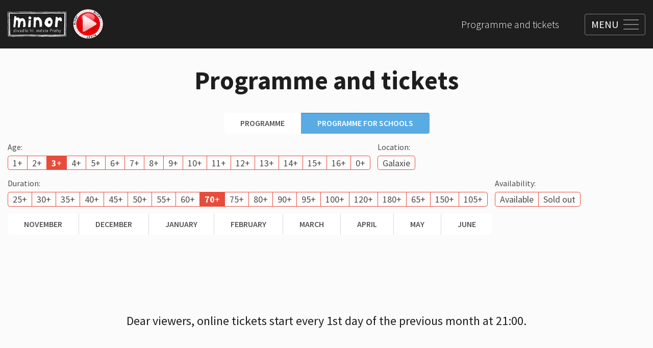

--- FILE ---
content_type: text/html; charset=utf-8
request_url: https://www.google.com/recaptcha/api2/anchor?ar=1&k=6Le8vAUgAAAAANu_mAAOXGJvx31w-ickwdqFk2J9&co=aHR0cHM6Ly93d3cubWlub3IuY3o6NDQz&hl=en&type=image&v=cLm1zuaUXPLFw7nzKiQTH1dX&theme=light&size=invisible&badge=bottomright&anchor-ms=20000&execute-ms=15000&cb=9wpcjkpak9k8
body_size: 45695
content:
<!DOCTYPE HTML><html dir="ltr" lang="en"><head><meta http-equiv="Content-Type" content="text/html; charset=UTF-8">
<meta http-equiv="X-UA-Compatible" content="IE=edge">
<title>reCAPTCHA</title>
<style type="text/css">
/* cyrillic-ext */
@font-face {
  font-family: 'Roboto';
  font-style: normal;
  font-weight: 400;
  src: url(//fonts.gstatic.com/s/roboto/v18/KFOmCnqEu92Fr1Mu72xKKTU1Kvnz.woff2) format('woff2');
  unicode-range: U+0460-052F, U+1C80-1C8A, U+20B4, U+2DE0-2DFF, U+A640-A69F, U+FE2E-FE2F;
}
/* cyrillic */
@font-face {
  font-family: 'Roboto';
  font-style: normal;
  font-weight: 400;
  src: url(//fonts.gstatic.com/s/roboto/v18/KFOmCnqEu92Fr1Mu5mxKKTU1Kvnz.woff2) format('woff2');
  unicode-range: U+0301, U+0400-045F, U+0490-0491, U+04B0-04B1, U+2116;
}
/* greek-ext */
@font-face {
  font-family: 'Roboto';
  font-style: normal;
  font-weight: 400;
  src: url(//fonts.gstatic.com/s/roboto/v18/KFOmCnqEu92Fr1Mu7mxKKTU1Kvnz.woff2) format('woff2');
  unicode-range: U+1F00-1FFF;
}
/* greek */
@font-face {
  font-family: 'Roboto';
  font-style: normal;
  font-weight: 400;
  src: url(//fonts.gstatic.com/s/roboto/v18/KFOmCnqEu92Fr1Mu4WxKKTU1Kvnz.woff2) format('woff2');
  unicode-range: U+0370-0377, U+037A-037F, U+0384-038A, U+038C, U+038E-03A1, U+03A3-03FF;
}
/* vietnamese */
@font-face {
  font-family: 'Roboto';
  font-style: normal;
  font-weight: 400;
  src: url(//fonts.gstatic.com/s/roboto/v18/KFOmCnqEu92Fr1Mu7WxKKTU1Kvnz.woff2) format('woff2');
  unicode-range: U+0102-0103, U+0110-0111, U+0128-0129, U+0168-0169, U+01A0-01A1, U+01AF-01B0, U+0300-0301, U+0303-0304, U+0308-0309, U+0323, U+0329, U+1EA0-1EF9, U+20AB;
}
/* latin-ext */
@font-face {
  font-family: 'Roboto';
  font-style: normal;
  font-weight: 400;
  src: url(//fonts.gstatic.com/s/roboto/v18/KFOmCnqEu92Fr1Mu7GxKKTU1Kvnz.woff2) format('woff2');
  unicode-range: U+0100-02BA, U+02BD-02C5, U+02C7-02CC, U+02CE-02D7, U+02DD-02FF, U+0304, U+0308, U+0329, U+1D00-1DBF, U+1E00-1E9F, U+1EF2-1EFF, U+2020, U+20A0-20AB, U+20AD-20C0, U+2113, U+2C60-2C7F, U+A720-A7FF;
}
/* latin */
@font-face {
  font-family: 'Roboto';
  font-style: normal;
  font-weight: 400;
  src: url(//fonts.gstatic.com/s/roboto/v18/KFOmCnqEu92Fr1Mu4mxKKTU1Kg.woff2) format('woff2');
  unicode-range: U+0000-00FF, U+0131, U+0152-0153, U+02BB-02BC, U+02C6, U+02DA, U+02DC, U+0304, U+0308, U+0329, U+2000-206F, U+20AC, U+2122, U+2191, U+2193, U+2212, U+2215, U+FEFF, U+FFFD;
}
/* cyrillic-ext */
@font-face {
  font-family: 'Roboto';
  font-style: normal;
  font-weight: 500;
  src: url(//fonts.gstatic.com/s/roboto/v18/KFOlCnqEu92Fr1MmEU9fCRc4AMP6lbBP.woff2) format('woff2');
  unicode-range: U+0460-052F, U+1C80-1C8A, U+20B4, U+2DE0-2DFF, U+A640-A69F, U+FE2E-FE2F;
}
/* cyrillic */
@font-face {
  font-family: 'Roboto';
  font-style: normal;
  font-weight: 500;
  src: url(//fonts.gstatic.com/s/roboto/v18/KFOlCnqEu92Fr1MmEU9fABc4AMP6lbBP.woff2) format('woff2');
  unicode-range: U+0301, U+0400-045F, U+0490-0491, U+04B0-04B1, U+2116;
}
/* greek-ext */
@font-face {
  font-family: 'Roboto';
  font-style: normal;
  font-weight: 500;
  src: url(//fonts.gstatic.com/s/roboto/v18/KFOlCnqEu92Fr1MmEU9fCBc4AMP6lbBP.woff2) format('woff2');
  unicode-range: U+1F00-1FFF;
}
/* greek */
@font-face {
  font-family: 'Roboto';
  font-style: normal;
  font-weight: 500;
  src: url(//fonts.gstatic.com/s/roboto/v18/KFOlCnqEu92Fr1MmEU9fBxc4AMP6lbBP.woff2) format('woff2');
  unicode-range: U+0370-0377, U+037A-037F, U+0384-038A, U+038C, U+038E-03A1, U+03A3-03FF;
}
/* vietnamese */
@font-face {
  font-family: 'Roboto';
  font-style: normal;
  font-weight: 500;
  src: url(//fonts.gstatic.com/s/roboto/v18/KFOlCnqEu92Fr1MmEU9fCxc4AMP6lbBP.woff2) format('woff2');
  unicode-range: U+0102-0103, U+0110-0111, U+0128-0129, U+0168-0169, U+01A0-01A1, U+01AF-01B0, U+0300-0301, U+0303-0304, U+0308-0309, U+0323, U+0329, U+1EA0-1EF9, U+20AB;
}
/* latin-ext */
@font-face {
  font-family: 'Roboto';
  font-style: normal;
  font-weight: 500;
  src: url(//fonts.gstatic.com/s/roboto/v18/KFOlCnqEu92Fr1MmEU9fChc4AMP6lbBP.woff2) format('woff2');
  unicode-range: U+0100-02BA, U+02BD-02C5, U+02C7-02CC, U+02CE-02D7, U+02DD-02FF, U+0304, U+0308, U+0329, U+1D00-1DBF, U+1E00-1E9F, U+1EF2-1EFF, U+2020, U+20A0-20AB, U+20AD-20C0, U+2113, U+2C60-2C7F, U+A720-A7FF;
}
/* latin */
@font-face {
  font-family: 'Roboto';
  font-style: normal;
  font-weight: 500;
  src: url(//fonts.gstatic.com/s/roboto/v18/KFOlCnqEu92Fr1MmEU9fBBc4AMP6lQ.woff2) format('woff2');
  unicode-range: U+0000-00FF, U+0131, U+0152-0153, U+02BB-02BC, U+02C6, U+02DA, U+02DC, U+0304, U+0308, U+0329, U+2000-206F, U+20AC, U+2122, U+2191, U+2193, U+2212, U+2215, U+FEFF, U+FFFD;
}
/* cyrillic-ext */
@font-face {
  font-family: 'Roboto';
  font-style: normal;
  font-weight: 900;
  src: url(//fonts.gstatic.com/s/roboto/v18/KFOlCnqEu92Fr1MmYUtfCRc4AMP6lbBP.woff2) format('woff2');
  unicode-range: U+0460-052F, U+1C80-1C8A, U+20B4, U+2DE0-2DFF, U+A640-A69F, U+FE2E-FE2F;
}
/* cyrillic */
@font-face {
  font-family: 'Roboto';
  font-style: normal;
  font-weight: 900;
  src: url(//fonts.gstatic.com/s/roboto/v18/KFOlCnqEu92Fr1MmYUtfABc4AMP6lbBP.woff2) format('woff2');
  unicode-range: U+0301, U+0400-045F, U+0490-0491, U+04B0-04B1, U+2116;
}
/* greek-ext */
@font-face {
  font-family: 'Roboto';
  font-style: normal;
  font-weight: 900;
  src: url(//fonts.gstatic.com/s/roboto/v18/KFOlCnqEu92Fr1MmYUtfCBc4AMP6lbBP.woff2) format('woff2');
  unicode-range: U+1F00-1FFF;
}
/* greek */
@font-face {
  font-family: 'Roboto';
  font-style: normal;
  font-weight: 900;
  src: url(//fonts.gstatic.com/s/roboto/v18/KFOlCnqEu92Fr1MmYUtfBxc4AMP6lbBP.woff2) format('woff2');
  unicode-range: U+0370-0377, U+037A-037F, U+0384-038A, U+038C, U+038E-03A1, U+03A3-03FF;
}
/* vietnamese */
@font-face {
  font-family: 'Roboto';
  font-style: normal;
  font-weight: 900;
  src: url(//fonts.gstatic.com/s/roboto/v18/KFOlCnqEu92Fr1MmYUtfCxc4AMP6lbBP.woff2) format('woff2');
  unicode-range: U+0102-0103, U+0110-0111, U+0128-0129, U+0168-0169, U+01A0-01A1, U+01AF-01B0, U+0300-0301, U+0303-0304, U+0308-0309, U+0323, U+0329, U+1EA0-1EF9, U+20AB;
}
/* latin-ext */
@font-face {
  font-family: 'Roboto';
  font-style: normal;
  font-weight: 900;
  src: url(//fonts.gstatic.com/s/roboto/v18/KFOlCnqEu92Fr1MmYUtfChc4AMP6lbBP.woff2) format('woff2');
  unicode-range: U+0100-02BA, U+02BD-02C5, U+02C7-02CC, U+02CE-02D7, U+02DD-02FF, U+0304, U+0308, U+0329, U+1D00-1DBF, U+1E00-1E9F, U+1EF2-1EFF, U+2020, U+20A0-20AB, U+20AD-20C0, U+2113, U+2C60-2C7F, U+A720-A7FF;
}
/* latin */
@font-face {
  font-family: 'Roboto';
  font-style: normal;
  font-weight: 900;
  src: url(//fonts.gstatic.com/s/roboto/v18/KFOlCnqEu92Fr1MmYUtfBBc4AMP6lQ.woff2) format('woff2');
  unicode-range: U+0000-00FF, U+0131, U+0152-0153, U+02BB-02BC, U+02C6, U+02DA, U+02DC, U+0304, U+0308, U+0329, U+2000-206F, U+20AC, U+2122, U+2191, U+2193, U+2212, U+2215, U+FEFF, U+FFFD;
}

</style>
<link rel="stylesheet" type="text/css" href="https://www.gstatic.com/recaptcha/releases/cLm1zuaUXPLFw7nzKiQTH1dX/styles__ltr.css">
<script nonce="3-KfJb9UvMkyHqc-qBTInA" type="text/javascript">window['__recaptcha_api'] = 'https://www.google.com/recaptcha/api2/';</script>
<script type="text/javascript" src="https://www.gstatic.com/recaptcha/releases/cLm1zuaUXPLFw7nzKiQTH1dX/recaptcha__en.js" nonce="3-KfJb9UvMkyHqc-qBTInA">
      
    </script></head>
<body><div id="rc-anchor-alert" class="rc-anchor-alert"></div>
<input type="hidden" id="recaptcha-token" value="[base64]">
<script type="text/javascript" nonce="3-KfJb9UvMkyHqc-qBTInA">
      recaptcha.anchor.Main.init("[\x22ainput\x22,[\x22bgdata\x22,\x22\x22,\[base64]/[base64]/cihFLE8pOngoW24sMjEscF0sMCxFKSxPKSl9Y2F0Y2goVil7YigyNTcsRSk/[base64]/[base64]/[base64]/[base64]/[base64]/[base64]/[base64]\x22,\[base64]\\u003d\\u003d\x22,\x22wokRYMKFZMKbc3AJw61kw5oDSkM4K8OvQTfDmRnCssO5QgzCkT/DsV4aHcO6wr/Cm8OXw4V3w7wfw7daQcOga8KyV8KuwocqZMKTwpMRLwnCv8K9dMKbwonCncOcPMKqGD3Com1aw5pgWAXCmiIBDsKcwq/DrFnDjD9aL8OpVkPCuDTClsOIQcOgwqbDumk1EMOKKMK5wqw/wpnDpHjDhwsnw6PDmMKETsOrFsOVw4hqw7BKasOWFTg+w582DgDDiMK+w79IEcORwqrDg05NFsO1wr3DhsOvw6TDilomSMKfNcKWwrUyNGQLw5M9wqrDlMKmwpAySy3Cvi3DksKIw7Z1wqpSwqvCvD5YPcOJfBtLw6/DkVrDq8Obw7NCwobCtsOyLGFPesOMwo7DqMKpM8Oiw797w4glw6NdOcOQw7/[base64]/w5/CocOVVMKnwp3DgsO3woFoaFMFwrrChMKrw6R0SsOGecKGwq1HdMKMwpVKw6rCm8OuY8Odw7vDlMKjAljDvh/DtcKCw4zCrcKlY39gOsOcYsO7wqYewpogBX46FDpUwqLCl1vCncKnYQHDgkXChEM+cGXDtBULG8KSXcObAG3CjVXDoMKowp9BwqMDNxrCpsK9w4InHHTCmibDqHpHAMOvw5XDvgRfw7fCo8OeJFAIw6/[base64]/DkW9/aMKVDjFsw5vDvsKowq/[base64]/DucO2w4fDunzDpTdqw4BaNcKPwrzCnsKRbMKZw4fDu8OyFCYgw6/[base64]/DnFAkwoDCj8O4w6fCmzbDkcKvw79bwqzDosONw7psw6dkwqjDti7Cg8OvNUM+VcKJMhM8RMOKwrfCnMO2w7jCqsK4w6fCoMKPX1DDicKfwqvDhsOLZnURw7NQDSVOEMOQNMOuacKIwq9bw71HATwmw7nDq2lLwoJww6PCmgEYwr/Cn8K6woXCumR+RhRKRHHCvsOkNCglwo1HVcOnw6h+VsOBc8KAw4bDlQnDgcOjw53CtRx1wozDjRbCkMKjYsKiw7HCpSNRw7NVKsOwwpphK3PCi3NfY8Okwp3DnMODw5HCoF18wqULEzTDkTnCglzCicOnSj0fw4bCicOCw6/DrsKwwpTCjMOoD07CssOUw7TDnFQgwpfCslfDv8OCYMKDwpfCrMKxdxrCrFjCv8K2U8K+wqLChzlLw7zCuMOmw6VYAsKHL1LCtMKjTXV3wp3DiRROGsOTwrFoPcKywrxaw4okwpdAw60/SsKHwrjCisKvwonCgcKjLnzCs1bDtULDgiZpw7TDpDF/[base64]/[base64]/[base64]/[base64]/DrGE6wrPDvyrCl0FIwrvDmMKDTT3DglLCi8OBKHbDiEjCssOzNsOoRsKyw5XDrMK1wr0Mw53CpcO5WT3CnR7CgUrCvE16w5fCgHIFUXIKHMOiZ8Ktw7nDr8KHHsKewpYWMsOywoLDn8KNw6zDpcK/wpjCpTjCuRPCkGtHJHTDvTTCgV/CnMOZcsK1OWF8DlvCsMKLO3/DtsK9w6TCjcONXjopwqrClgbDocKewq1hwoVoVcKiMsKhM8K/HXfCgVjCksOsEnhNw5FwwrtMwpPDnW8ZPhA5JMO4w7RnYBTDnsKuQsOiCsONw6ZPw7DDgRvCh0bCqTrDnsKJfsKdB2lAITNES8KMFsO6F8OyOHE9w67Cq3HDvsKMXcKNwpzCoMOtwrJpVcKiwoXDozXCqsKKw7/CkAtwwrZ7w7XCrsK0w43Cl23DjRwowq7DvcKsw7cqwqDDmzM7wpXCk39nOcOwPMOzw4FLw7dpw5bCn8OVBAxfw7JJw7XClWDDgkzDrE/[base64]/CiyDDjzPCvcOVLkgBw7bDvh7DoX/CrcKgQG8EQsKywqsLIhTDlMKow6/CuMKONcOJwrwzRxNhECfCuh/DgcOvFcKXLFHCmGMKL8KbwpQ0w7FXwrrDpsOawqrCgMKHCMKEWw/DtMO6wpXDuHtZwo9rQ8KLwqYMVcOFBw3Dv0zDpnVaFcK2KkzDuMKgw6nCuhvDp3nCgMKJXzJewrLCvH/Cg2DCjmN9NMOTG8OyIxjCpMKfwqTDmcO5ZBzCojYyO8OvTsOQwoxXw5rCpsO2L8KWw4HClQvCnA/Ch24BW8KFVS4Iw5rCmAF4dsO2wqLDl2LDmAopwodlwo4WD2vCiEDDvEHDvFbDim/DgRnCiMOuwogew7Bew7DCtE98wodIwr3CsV/[base64]/CusOpMcK8wo7DocO3TsOXNcKAw5bDkMKcwrgkw7NJwp7DsGhnwqLCqQbDhsKXwpBuw7bCl8OKUVHCosOKFwrDp3bCqsKOGgfDisOuwpHDmkYpw7JbwqRZdsKJMFcRSjIGwrNXwrPDsSMDU8OPDsK5L8O1wrXCnMOhWQDDncO2X8KCNcKPwqEfw517wp/CtsObw5UMwrDDlMKWw7gIw5zDrhTCnTk9w4YHwodZw4LDtAZiVMKLw4/[base64]/DuMOrw7N0w4PDl0zDuCdqwp7DvAdFD3k9woEpwpfDrsOwwrUFw5pCQ8O/dHEeBgxHc3DCusK1wr4/wok7w6jDssKxLsKmX8KbGTXCqWTCtcO9Qz4sTX1Tw79PHGDDl8KvcMKxwrTDvEvCncKDw4fDgMKNwo3Dsz/[base64]/[base64]/CjnMNUXDDrcOtacKgwqdewp/[base64]/DtcKzESU/eDzDkwfDiMKVworDmsK/[base64]/[base64]/cMKAOSpRZhwlw7vDu8KFwrHCkGlPGBLCjgd7FMOPUUJteyPDoXrDpRg/wrk4wqUPaMKKwrhxw6gqwphITcOqVEIYHjfCn1zDshUxHQYfQDrDj8Knw5Zxw6TDkMOXw4lWwovCssKvHipUwozCuALCgWJIUsKKXsKNwoXDmcK9wrzDrsKgcV7DtcOVWVvDnmBkXWBLwrlVwpdnw7HCq8K7w7bCncKpwrFaWynDsl4qw7DCq8K8KzZXw4J/w59wwqXDicKqw4nCrsOAOBgUwrofw7ofOlPCq8O8wrUzwqc7wrdFYEHDi8OrNXQVVw3Dq8KSCsOgwobDtsO3SMOnw5IpMMKNwpgywpjDtMK9DGNawroUw59/wrclw6TDusKHfcKTwqZHUBDClGwDw447VBEEw64dw5HCs8O3w6TDkMKfw6IrwqNcF1TDqcKxwo3DqkjDhMOgSsKiw7/CmsKlecKtFsOSfgHDk8KQSXzDvsKFMsOLNTjCi8OZNMObw5p1BsKLw77CqHArwoE7eGktwp/DsWjDicOnw67Cm8KDJ1x5w5zDrsOVwo/CuXjCtBx/wrVoa8OqbMOTwqvCrMKFwqPDlHbCu8OjUsK9JsKTw7zDjWRYMnt0XMKRdsKtK8KUwozDncO9w44ew6BAw7HCuQwHw5HCrHbDjj/CtBzCvSALw67DmsOIFcKdwoUrRyA6w4vDl8ORcGDCt2EWwpUiw4lXCsKzQnowdcK8C3HDqyUmwoBWwrXCu8OHb8KoZcOxwq1vw6bDs8OhYMKuD8KPTMKpB1clwp/[base64]/[base64]/NhjCpVcwZsOqwoXDkkwUFHZ4Hy3CsU7CsjgtwqwQG0DCvB/[base64]/w6vDi8O1WXbCkyMyDsKSw5HDhhoMw7R9Zm3CtAlIw7vCt8KmbRHDocKFWsOew7zDnUoML8OgwpHCphxiCsOUw6wuw7xSw4nDvzfDqSELEsODwqEOw788w6QYP8OjTxTDssKwwp4zXsKqQsKuCUHDk8KwcAc4w4YCw5XCnsK6RijCncOlaMOHRcKlSMOZWsKxNsOqwo/CtVVBwolecsOwOMKTw4pzw7BUU8OTRMO9e8OUCMKuw7s+Z0HCgF3CtcONwo/DrcO3QcK9w7/[base64]/wr7Du8Kow51AK3JLw6PCrcOgQcKvw7sZwqLCuMO2w5HDi8KBDsO/w5jCuE8Jw70mcFAawrt1BsOxcT17w4UZwpvCqV1mw7LCqMKaORB9fCfDinbCpMOPw7HDjMK0wpJVXlNEwpXCo3nCicKKBEdewr/[base64]/Dv8O5w7zChCXCnsK4w4cSZjEsw4l6wpgBFl7ClMO2w6g5wrRjMgvDicO/b8KlNHEpwrQIOE3CmsKwworDocOYXyvCnwXChMOpd8KAB8KJw7fCgcOXKUNVw7vChMKoDsKBOhjDuT7CkcOBw6ITD2vDmEPCjsO1w5nDk2gGd8Orw6Umw74NwrFVfhZvPBMUw6/DvB8sL8KrwqAHwqNYwq/CnsKqw6TCtzcfwqkIwoAlShFXw7hBw4crwrLCtkoXwr/CmsK5w5k6ZMKWRsOOwpBJwqjCrgTCtcOdwqPDq8O+wrwpMcK5w6AtccOKwovDp8KLwphLY8K8wrdCwqTCtDbCrMKAwr1NOcKHe2U4wrTCg8KlCcKPbkNLWcOdw5wBXcKjeMKtw48mKiA8ZMO/EMK5wpV/UsOVUcOyw7x0w6rDnBjDlMOZw5PDniHDhsK3PH7CoMKhTsKcGcO4wojDhgpud8KOwpTDgsKyMMOiwrgSw6zClhEHw5kYb8KewqfCksOrYsO8SnvChn4TaxxUF3rDmEHCpMKjPl8TwqbDj3V/wrrDt8KTw4/CvMK3IG3Cp27DhxXDsyhgIcOBNzYFwrXDlsOsXMOdEW8MFMKTw6UFw5DDpsO1dcKtcV/DghLCksOKOcOsM8Kkw5YNw57CkzI5GMKqw4oTwqN0wr4Cw5dOw4lMwo7DmcKsBG/Dp3ZWcwnCtkrCkiA8eB4kwo5ww7DCicOnw680csKObE9fP8OXSMKGVMKgw5ttwpRVZ8OwAVpfwpTCmcOBwr3DijZMBHDCmwFZI8KGaEvCrFnDrCHCqMKZU8O9w7vCksO9ZsOnRGTCicO5wrphw40dZ8OhwrbDrTrCscKHbQ9Iwr0ywr3Cij/[base64]/DrGTDpVcDD8O5a2HDjcOUAXfCtMK2G8OFw6FcCGbCqhV4dhfDjkxIwpFswrPCvmYQw6Q7JsKtfgkzW8Onw5kUwr58aBQKIMObw5Y7asKYUMKqdcOZSCPChMOjw48+w5zDqsOFw4nDh8ONUSzDt8KZMsK6DMKAGCzDuBPCr8OHw7PDrMKow5w9wrvCp8O/w43Co8K8WmR7SsKGwqtFwpbCo2xbJWzDmVwhcsOMw77DqsOgw64/dsKOGMOnM8KTw77DultrP8ORwpbDuXPDjMKXYzkgwrnCswcvAcKyYmvCmcKGw69rwqFwwp3Dij9Mw73Dv8O0wqTDo2hxw43DuMORGlVNwr/CpsOQcsK/[base64]/[base64]/Dr8OMw68HE8OOwo1UQsO4w4kWw6cmIxYfw7DDk8O3wp3CvcO9ZsKuw7ZOw5XDhsKowp9Zwq4jw7DDtXwbTSLDrsKVAsKVwoFbFcOLesOrPTjDrsO7IBMNwq/CnMOpScO/EGnDrxXCtsKvZcKzGsOtesORwpFMw53DoVY0w5wHVcOCw7DDrsOeUQ4Xw6DCisK4csK9VW5nwpsoWsOuwo42IsKVK8KCwpwSw6HCglM0D8KSZ8KPGkXCk8OSecKGw7jDtlNNEi8ZMXwCXQsiw7TCiDxvZsKUwpbDv8OiwpDDtMKNTsO8w5/DsMOvw57Dqy1gb8O/egvDlsOcw5YGwr/DicO0J8Obfh/[base64]/wqHCjsKRw4HDvsOzw7LDkgrCtQfDkcOowr8tw6bCtsOTUnhkMcKOwoTDoGnDlgDCuDXCncKPNTluG38Abglqw7oVw5pzwpnCnMKXwqM4w5rDmmzCt3zCtxgTB8OwMDFSLcOTOcKbwrbDlcOGXnJaw4LDh8KbwqRLw6/DssKrTnzDp8Kzbx7DsXQ/wrs4V8KuexR+w5MIwqwpw6HDngrCgyxQw6zDvsKzw55tZcO5wpbDvsK2wpvDoFXCh35XaznCjsOKX14RwpVZwptcw4jDqideZcOLQHgPVHzCpcKLwrjDk2pVwooRI1s7OTplw75RBi9kw7lWw7FLVBxZwpbDk8Kjw63CnsKKwohpEMOhwqTChsKpNyzDqX/CpMOZA8KOWMOVw6nDrcKAcwBBRlbCikgOCsO5M8K+SnxjfGwVw7BcworClcKwTQA2VcK9wo/DnsOsBMORwrXDu8OQNWrDiVl6w6YWJ3Now5pSw6fDvsK/JcOnSGMLWMKZwrQ4eQRyeX7CksOjw58RwpPDq1nDilYea2lWwr5qwpbDmsOww547wqfCmzTCiMKjDcK/w7TDlsO5QTjDpCbDpcOqwqp0fwwYw6IqwotZw6TCvE7DmRQvJMO+dwFewrTChwfCn8OuMMKRDMO2EcKzw5XCj8OMw4NnF2liw43DrMKzw7LDn8K9wrUPbMKNX8OYw79hwrDDun7CpcKuw4bCgEbDnXNSGzLDmsKkw7s2w5HDq2bCj8KJd8KPJsK3w6jDqcOAw6d7wp/CpzPCuMKsw6fCjW/[base64]/OzPDgcKucm7CtcK8LsKbEDHCuwfCpcObw7nDk8KVCTlMw4BZwp1kIltaFsOBHsKSwpvClcOlFnjDnMOSwromwoEww5BEwp7CtMKkc8OVw4TDoU7DgmvDicKyDsKIBhw1w4bDuMK5woLCqxR/w6fCvMKuw6U5CsOpLcO7PcOZQgFqUcOkw7nClkkIeMOaEVsIW2DCp3LDsMK1OH9xw73DjlFWwpxkEgPDvCxqwrjDvyLCkk40XhARw5DCm30nYsO4w6FXwrHDnQAWwr7CngBpNsOgXcKJOsOIIcO1UmrDjwRAw5HCnRrDghZqXsKzw44Iwo/DgMOCWcONHkrDsMOwMMOHU8KkwqbDhcKuNQtEcsO5w73CnH/CliETwpwqQcKZwoPCtsKwKwIGf8OUw6fDvmsMd8KHw5/CjXnDnsOlw5ZwWnofwrzDnWjCi8ONw6EFwpXDu8Khw4nDkUhFI2/CnMKUC8OawpvCr8KCwpgFw5PDr8KadXrDuMKHaQPDncK9dyrCoS/CqMO0X2fCmxfDgsKEw4NUM8ODGMKDM8KKHxjCuMO2bsO6XsOFQcK3wr/[base64]/[base64]/Djz5PwqViw6NsBEPCjMOuDsOww48IwoPDrcKsw6bCpFTDn8KTQsK3w6/[base64]/ecO/w47CmkcGwqTCiMKqwoVUw5vClFo2K8OdcXvDssKhOsKIw7pjw4ZuB3HDrsOZExvCjTxRw7EJEMK0wr/DvH7CvsKTw4AJw5/DkzVpwpcZw4zCojPDj13DpcKcw6fCjAnDkcKDwrTChMOCwoYqw4/DqzxOSldpwqZLJMK/[base64]/DqCJEwo1pw6DCqsKTO3Y3wr/CvmZRwoLCmkbCrTJ6FXbCv8Kkw4jCnQ9Vw67ChcKfAFdlw4/CtiQrwqLDonBZw4bDhMK+b8Kmw6J0w7sRWcOrDh/[base64]/ClsKdVTMQw67CpjgQIsOlwoTCqcOdw75LeW3CisO1TsO5HzvDlyrDkxvCj8K3Ow/[base64]/w6tfC0ZuwpQGWHzDjFXCuirCv8KRw6TChXEwJlvCqWAew6DCpMK2fUpVHHbDihtXesKuwqfClkfCqlzCiMO8wrHDnC7CqkPCvMOGwrPDscKMZ8OWwolTD0EuU3HCiHTCoHhawpDDvMOyal8+LMOUw5PDpUHCmQZXwpjDtkV8dsKjI1bCvi3Cj8K/[base64]/[base64]/CpsKbwqAVwrQWwoTDiiJseUPDlm8NBMKVNQJRcsKQF8KywrvCo8Obw7PDt2kKccKOwoXCtMOiOgLCv2JRwovDqcO4RMK7OVdkw7nDlgwUYgY/w6kXwrsIFcOILcKZRRjDqMKPI2fClMObXWnDscOvCnlaGTUpWcKNwoYsEnR+woFDNALCgVotcXpkVSJMWRvCtMOowoXCm8K2ecKgPDDCoxHDmMO4RsKzwpnCuRJdMzofw6/DvcOcfFvDlcKZwoZoacKZwqQ9wo7CiATCocOlYiZnZSwDbcKrXT4uw6PCiznDhF3CrkzCisKYw6vDiHBWeTIxwqjDkGlfwotjw5swG8OQfSrDq8KKccO0wr11RcOfw6/DncKNYBzDicKewpVsw6zCu8O3TwcxMsK/[base64]/Ci8KiecKtw5rCn2REwptgfFIVewrCnsOPw7FywrHDicO9GVRyYMKeWQvCkWnDusKEUUAUNG/[base64]/wrzDqMOFw7HDoMOgwrDDmsKcwrzDpkTDlXEkw51zwonCkX/CusK5OmwuCzkXw6NLFilmw4kZPcO0fE1yVmjCocKxw6DDssKSwrlqwrhSw58mZmTDmCXCq8KfbGFSwq5cAsOOSsKdw7FkKsKvwpk3w5J8Dxstw64hw4oVeMOYcGzCjCzDiA1Gw6zDhcKxwrPCm8KBw63DnQTCuUbDqsKGJMK1w6/CnMKqM8Ouw67DkyZ3wrQxF8Kjw5VKwp9zwpDCpsKfL8KzwppEwrsFYAXDg8O1wpTDviUawrbDu8KnEsKSwqogwpjDhljDosK3wo3CssKcci/DqB3Ci8O/w6wUw7XDnsKbw7wTw7ppNSLDvn3CqgTCt8O8a8OywqEXFE/[base64]/CMO+wpdlwqwpUCRFW0o9eMKNwozDtjTCgFQFIlnDlMKAwpLDsMONwr7Cg8KNNn8ow48iW8OoCEnDosKpw4JPw4XCqsObEsOnwqPCgVQ4wovCg8OBw6dDJjJnwqDDosK+ZShnWU3DisKWw43CkCh8bsOtwo/CtsK7wobCgcKgbCPDj2bCrcO/HsOKwrt5T1p5aR/Cu1cjwofDsHBgXsOGwr7CoMOafgsewrImwq/DpwrDnnIhwrcpWcOgAD19w6rCj17DjhV8IDvCuFZsDsKqEMOow4HDgAk/w7ooZcOEw4TDtcKRPcOsw4jDuMKvw5NFw58lFMKxwq3DmcOfAANWPsOmX8OGO8O2wp13X1JQwpc6wohscTwxHCTDqRo9MsKDZlMjfAcDw65fYcK9w5jChMOmCBsAw59vD8KiFMOywpoPT1nCtEU5ZcK1UD/Dk8OjCsORwqB1PMOuw6nDhDkAw50uw5BFcsKsEwDDmcOENMKFwpHCr8OVwroUV2bDmnnDrC4nwrZXw73Cs8KOTm/DmsK0G2XDn8OpRMKJfwXCsBwhw78SwrHDphQpE8OaGgQ2woFHZcOfwpXDqljDjWfDnCDCrMO0wrvDtcOFRcOreWAow75EJVRbRMKgRXvDusOdVcK+w48DPDTDkyMWUl/DnMKvw7chScOPdi9QwrAtwpkLwp5qw5fCuU3ClsKhDxI4asO+esOXXsKUIW5uwqTCm2Yjw5J6aAbCn8O7wpk5XWx1w4J7wojDl8OsfMOXDjdpIHnCn8OGUsOZVsKeLW8dCG3DrcKQZ8OUw7fDnwLDlXt6WXrDtzwTU30ww4rDoGjDikXDpUXCr8OKwq7Du8OoMMO/JcOCwqhrfHFET8Klw5PCoMK/ScOzNklMKMOWw612w5zDriZqw57DqMOIwpwQwrFww7XCmwTDpEjDl2zCrMKPS8KncjpLwo7CjUbCo0oxel3DnynCjcOUw73DtMOjTjlHwo7DosOqMkHCnMOVw495w6kTU8KXJ8O9JcKIwrcNZMOqwqMrwoPDvGAOLhByUsO4w4VLbcKJezsyM0ElV8KnccOWwocnw5A/wqZUYMKtFsKJIsORTAXChHFAw65kw5fCvMKdUSQUb8O6woprM33Dni3Con3Dt2NwIB7DrwJ1VsOnCsKiQ1fCuMKmwozCn3fDhsOsw6dvVTRKwpl5w7/[base64]/DrErDk8KwB8KZwrNCT8K4GsOfdsO/wozDmVVtwqfCnMO1w7wTw6HDl8KRw6zCu1nChcKiw5VhaSvDisOSTT1qAcKIw6sWw7ltJTVHw445wqBSUhLDswNbHsKoEcOrf8Kswq0/w44iwrvDgVp2ajjDtQJMw6ZvMnt2a8KxwrXDnxcbOXXCgXvDo8OsLcOLwqPChcOmSi13ISBRVB7Dim/[base64]/V15fwohBw7MIUmktwrNgwqbCpRk1w5t9fcOWw4LDsMO0woltdMOCUEptwrozf8OywpHDjiTDlG86PyldwroDwpvDtMK+w4PDh8KOw6LClcKrX8O3wqDDlFIceMK8dMKmwp9Qw67DvsOwUG3Dh8OWDiHCmsOifsOuADpPw6TDliDDnFfDmcK/[base64]/DqjhQPcKnJDnCiQHDtMO7w7TCkw18WWHCinLDjMObVcKEw5zDvQzCmljCoEJDw5bCvcKQfkzCgWAxexXCm8O/eMO1VW/Dr2/CicKOY8KPRcO4wpbDoQYww5DDssOqGhcQwoPDjxzDqDINwqZJwqvDomB+Il7CkDbCniIrJGPDtyPDp33CjQTChiAJHwxlLl/DlxskJ0o5wrlmd8OFRnkvXGXDkXJhwrF7V8OiMcOYcnhSR8ONwoPCskJoc8KJfsO+Q8O1w70Xw41Uw47CglQYwrNhwpLDsAPCksOKTFzClAMBw7TCsMOAw7pvwqV6w6VKGMK8wq1pw4PDpUHDvXMXb053wpnCgMKsXcKpP8O/EcKPw7PCl0TDsSzCiMKrbH4MdX3Dg2VZHMK8AyJuBsKiFsK3NkwJGBMfUsK6w5p4w49pw7zDnMKyOcOnw4cfw5jDk0lQw5N7e8KXwo0qY10Tw4QpSsOjw7NOM8KPwrfDk8Ozw71Fwos8woReU11CBcOqwqs4BsKgwrTDicK/w5xyCMKwATMrwoMuQsK+w5fCsi4qwqLDmGwRwqIuwrPDqsOJw6PChcKEw4TDrHdGwpfCqAILKx3Cm8Kow4AfEU1yIGnCkl/Cm29/wrthwrnDn015wpHCsXfDnkLCksKyTi3Dl0bCnjgRdTnCrMKDDmJaw77CuHrDnQzCv31uw5jDmsO0w7DDmC5XwrQjU8OkAsOBw7/Dl8OFf8KmGMOJwqjDpsKVcMOlZcOoPcOsw5XDmcK+wp4/w4nDqHw2wqRRw6Mcw4J/w4jDiyDDpRjDlMKQwrTCh0E0wq/Dv8OmKG1kwqvDomXClQnDnmvDr05JwoENw6klw5goHgpIAlRUC8OcJ8Olwr4mw4DCkVJJbBkJw57DsMOUMsOBS0gEwr/DkMKkw5PDgcORwooqw7/Cj8ObJsK+wrrCicOhdAkdw4rCkHTDhjPCvH/ClhLCtyjCnHwff0YUwpYZwqXDrldGwqjCrMOqw57DicOBwr1ZwpI5HsOrwr5GNlADw5NQGcOVwoZMw5sEBFQEw6ZbewfCmMO1IGJ6wqTDuzLDkMK3wqPChcK/wp3Dq8KhL8KHdMKxwpUoLgVrDyzDgMKpbMKIR8KXCcOzwpTDpgDDmSPDtFEBMXpdNsKOdhPCqyTDolrDtMObC8O5c8OqwpgKCEnDnMODw5bDh8OaBcKywrB0wpTDtX7CkTpaOCN2wpXDrMO7w7HDmcKnw7c/woRoG8KnRWrClMKWwrlpw7fDiDXDmnofwpDDh1ZpJcKlwqnCnhxvwoUCY8Oww51mfzVbJkQcasKePmcKbcOfwqYmdnN9w4tcwofDhMKEQcKpw6zDoQXDsMKjPsKbwrYtZMKFw6B/[base64]/[base64]/Dt8KBw7jClcK4wqk8OEd1GMKWdMO3wrFvKj1uwq59w6bDn8O4w4kswrDDkBB8wrDDs10Jw6PDpsOHIVbDt8OwwoBjw5jDuRTCoETDk8Ofw61Dwo/DiG7DrcOrw5ordMOIWVDDssKOw7doCsKwGsKowrlqw64sCsOjwpRLw6cfSD7CqCUPwoUtYzfCqQ13JR7DmkvChQwkw5IOw7PDkxpnVMOYB8KnN0fDocOiwoTCoRUiwrTDnsK3J8OXB8OdSGVIwoPDgcKMIcKhw4EBwq8ewr/DkT/Du38dcQI5Q8KzwqAaMcOwwq/Dl8KMw6pnbgNEw6DCpCfCq8OlHXU9Wn7DoRHCkDMdSw9Tw6XDkzZYcsKTG8KqKEXCpcOqw5jDmQ/DjsOeBGvDlMKCwqY5w5UqfWZadBDCr8KoBcOPLDhlEMOgw65owpHDoyTDnlcnw4/[base64]/CpkjCr1bDhz/[base64]/CvSBWw43DrMKuw7nDiwfDm0EPw6UgWkDChwF2YMOhwodUw4PDt8KWe0w+FcOWF8OCw4jDmsKYw6/CgcOsNQbDp8OIYsKrwrLDvjXCvsKVXFF+wp4Mw6zDlsKhw6QkO8Kza0zDp8K7w5DCiWbDg8OWV8OiwqBAdxgLDCZUNz5/wpbChsKoQ3oxw77Cjx4/wp1ybsKKw57CpsKqwpvCvGAyWzkFbAcMHXp4wr3DvjgmWsKTw48NwqnDlylWCsOMCcOEAMOHwonCrsKEfGFKDQHDkU92a8OxLSDCgSA0w6vDocKfd8Olw5/CtHPDp8KSwqV9w7E9YcK2wqfDm8OZw6gPw6DDrcKZw77DhifChmHCvmzCgMKZw6bDjBrCh8OHwrbDqcOJPAAGwrdzw5xgMsKDVw/ClsKmJXfCtcOhD1bDhAHDiMK3W8OsdmZUwpLCmlppw7Aqw6JDwpLDsiLCh8KADMKJwppPDixMM8OTX8O2OC7CrSNrw6UcP14pwq/Cn8K8TGbCunbCs8KWIGTDmsO7NQx4LMKkw7HCqCdFw4LDmMKzwp3Dq397CMOzWw5AV1w+wqEKKQUAasKkw5IRH0pLenLDscO6w5nClsK9w7VSRzM/wqbCngbCpxvDm8O3w7M7UsORH3EZw61QO8OJwqAdBMOsw7F7wrTDv3DDhsOEV8O2CMKXOsKqVcKdS8OSwqEpWybDg2vCqiAmwphnwqY9OEgYEcKae8OtOMONUMOMMsOMwo/CsXDCvcKGwp0XU8KiGsKawoI/AMKJXsKywpnCpxkwwr0yVyXDs8KDf8OLPMOGwq5Fw5nChcOjezZZYMOcA8KZeMKCAiJhdMK5w5DCnFXDrMOIwrVxP8OjPEIaUcORw5bCssORTMK4w7UyCcOrw64MfFPDoUzDlcOzwrBgWsKgw4cPEwx9wpU/K8O4KsOrw4w3XcK4Lx45worChcKkwqN1w5bDncK/WxHCm3DDrmEUJMKQw6EcwqrCt0sbSGFtFG4kwp8sNUIDMcKuZGc6MiLCkcO3dsORwq3DksO/wpfDmxsPaMKRwrbCjktkHMOUw59UFHXClCR5ZVo/w4bDmMOqwo/DnE7Dtx1+IsKZAHcbwoPCsGNkwqrCpB3CrnYxwpfCoDQVNxjDpiROwonDimjCv8O6woE+csKSwosAC3rDqWzDmXkENcKMw5RtVcKoPEsmbRIlByjCpjFffsObTsOxwpFUdXFVwpthwr/[base64]/DMOoOcOvwotCHyRkwofDn8OZfTDDssKAw5R2w4vCpcKDw5/[base64]/E8KKbsOhMSLCsXbCjsO6w6zCuMOnw4R7eADCtjtmw4didDtWW8KEdRlMD13CixB8fUl+bGZ6VGoCKzHDlyAIH8KDw6FUw6bCn8OLFcOUw5Y2w4pYb1nCvsORwpdCMBPClCF0w5/DhcOQC8OuwqZeJsKuwrvDm8OCw7zDuz7CtsKMw45xM0zDmsK6N8OGK8KDPhBnPUB8RxHDucKHwrDCqDjDksKBwoE1ccKywplpBcKVb8KbAMOheA/Dhm/DnMOvMVfDmMOwBgwfCcKpJAoYUMOqB3zDhcKRw6U4w6vCpMKNw6M8w6MqwqHDjlvDszzCjcKfP8KsOwLCicKTAkLCtsK1CsO6w6knw59JWG9fw4YPOkLCr8Ktw5DDm3FswoB/YsK/[base64]/Dr8OHJ8KCKnHCo8OgwpAMa8O/HQpTAMKfZgoAeGMRcsK/[base64]/DosOedwJGw5vCuzUCw5rDi37DpcKywogID8KjwotqZsKxCTnDo25OwrZow50kwqzCqhrCjsK9AHfDvzfDoSLDmTXCnGxxwpAcDm/Cj2PCoFQhDsKmwrHDtMKnJ0fDoA5Qw5LDkMO7wo9jNDbDmMKQXcOKCMO1wq9DPBLCscKLQE/DucKDKX5tasOfw6LCqhTCucKNw77DngHCsB8mw7nDv8KWCMK8w4DCpMK8w53DqkPDgSINPMOkO0zCokbDr1QpBsK1LhBHw5dCFHF3BsOHw4/CkcKmYMOww7vDhlkGwoQhwqzChDnDjcOFwp5kwpnCuAvDiQvCixp6dcOwfE/CkBXDojPCmsOcw50Cw6fCssOZMh/[base64]/ZcOHd8KpeTkAw57DtcKewqQkBmfCvD/[base64]/Cm8K+KTbCmT7Di1FOw5PDuSUHwoA8wp3DqCrDpRVbCX3Crm9TwozDqnrCo8KEVUvDi1Frwq9UJkHCr8KQw7Fiw5vCuygPBQA0wogyTcOVDH3CsMOzw5E2bMKHLMK4w4wIwoJXwqlgw7bCrcKraxTCvDPCrMO5XcK8w6Mww6nCjcOAw6rDnRXCnV/Dhzw2LMK9wrFmwr0Rw5Z/fcOAWcODwo7Dj8OrVyjCl1zDpcO4w6DCpmDCoMKEwppHwoVQwq97wqdzacODc0HCjsK3Q2FRbsKVw7lCe2MDwpwLwpLDjTJLLsKJw7EjwoJ/asKTV8KPwp7CmMKUXnvCtQDCvEXDs8OKBsKGwrkbKQrCrTLCosO4woTCisKTw7zCrFbChMOMwo/Dp8KUwq/CqcOMBcKNdEInHgXCh8OlwprDrQZGdih8IcKffiBkw6zDvBLCg8OPwp/DqsOnw6fDkzDDhx4+w7nCjjDDsWkbwrTCusKgccKow5zDtMOUwpoywrZyw4nCsH4jw4tEw7BQdcK8wrfDqsO5PcKrwq/ClFPCmcKAwpfCisKfdHXCscOtw5QYw5Row6Emw74zw4LDrEvCu8KIw4HDp8KJwp3DmcOlw4k4wqTDhgnDkWs+wrHDiC7CpMOuIBtncjbDolHCjnMXC1lpw4LChMKvwoHDs8KjDMOaXxhxw5kkw6xWw7LCrsKjw41USsO2YVVmLsKiw4psw4NlMFgrwqo/fsOtw7I9w6DCkMKmw6QQwpbDjMO6OcOXEsKWGMKEw5fDhsKLwrUTUU8YU11EN8KSw6HCpsK1wpLDu8Kow55IwoFKMSg6Li/Cnnkkw54CBcKwwr3CmyrCnMKScCbDksKhwrHCvMOXLsO7w6PCsMO0wrfCumbCsU4Ow5/CnsOMwrMcw5sWw7/DqMKnw74bDsKgOsOwGsOjw6nDjyAmSHNcw7LCvgNzwoXDtsOBwps/EMO3wogOw4fCq8OrwpNUwo0fDi5ldsKHw6NJwoVlYlnCjsKBGUNjw65SJhXCt8KYw6QWI8Kvw6vCiTcXwrIxw4zDk0vCrWdjw7vCmhUMIRt3XHEzAsKvwqgfwqcvdsOcwpcBwp9ubQXClMKGw5tEw51mFsOIw73DnDYXwo/CpSDDrg0MIW0pwr0WXsKTX8Kzw4NZwqwNIcKwwqvCtEfCqxvCksOaw57CkMO2djTDrS3Cogxzw6kkw7dBOCgfwq3CocKhJWhQXsOCw7NXEFUjw4pNQGrCrnJ7csOlwqUXw6pVPcOqVMKZcBluw57CnUIKAwkDAcOlw4kWLMKZw7DCkwI/w77CscKsw5gWw4A8wqLCqMKBw4bCicO5TjHDi8Kuw5VXwp9kwqlxwqQHYMKTc8OBw48Uw5dBEyvCu0zCocKJWcO4XDEHwocVYcKyWQDCoRc0RsO8PMKOVMKBZ8OXw4LDtcOmw7LCgMK/KsKJfcORwpPChXEUwo3DsG7Dg8KkVkfCqW4gPcOVVsOswprCoTcmdcKpDcO1wpxVVsOQUx9pcw/CjQYowpPDosK8w4hMwplPYR48JCfCtF3DocK4w6UmeFNdwrTDgCXDoUceTgUZLcOMwpJMUQ50GcKew5TDgsObZcKtw5J7WmcGCcOVw5kbHsO7w5jDicOXIcOBN3NlwqzDjCjDk8OPPXvCicOpDDIKw4bDiyTDgFzDinoLwrtHwo4iw4FrwrrCgi7Cvy/DkiByw6oew7UKw4vDosKswq/CmcO4I1bDvMO7GTYZw41YwpZjwqxZw6URLC1bw5TDl8Oqw63ClcKZw4dYcm5Qw5RfW3/[base64]/[base64]/CglHDlDrChi/CpMKXD8OFw5Uxw4rDsUTDl8Kawp1swpPDjsONFVpiH8OadcKiwqocw6o3w7Q8c2nDoBjDmsOmUAPDpcOcSU9Uw5lQaMKrw4xww4ohVHAUw4rDtwPDpXnDn8KFA8KbLTbDnRB+RcOZw4DDp8OtwrbCpm9oPxjDnm/[base64]/DscOaw49Iw44RKsKDwq/DhMOHw4EOwqZ6w65Dw7F8wr5kVsKiDsK4UMKNW8KWwoRpLMO+DcOOwrvDrXHCmsOpMC3CtsO2w6c/woM+XlVJbinDnFUTwrPCp8KIWVEowpXCuAjDrD45KcKNe2defx08P8KwXWt0JMOHBMOMR23Cn8O3cWPDuMK9wpF3JBLDoMK6wrbDrhLDsU3Duityw7XDv8O3HMOcacO/Z2nDpsKMPMO3wobDgQ/CiR4ZwpnCsMKdwpjCq0PDuVrDkMOeBcKPR3pFMsOMw5jDnsKcwoIWw4bDosOff8Opw69iwqgfbQfDqcKpw48jfwZowoB2JhbDsQLChQbCvDFyw6dXcsKIwrjDsDpnwqJ2EUDDtgLCt8KkHAtfw6EUGsO0w5lpf8KxwpdPRHHCuRfDpCBCw6rCq8K2w6t/w4FRLVjCr8O/w5nDmzUawrLDgBnDlcOmBUN8w4YoCcOkw4UuOcOmS8OyBcKEwrbCpcKvwrAAJ8Krw7IHFl/Csw4DHFvDkRhtT8KFGsKoGhU2w7B7w5rDr8KbY8OIw5zDj8OoZ8OvbcOYHMKmw7PDtEPDpgYvbz0bw4TCqMKfJcK7w5LCr8KlGnwfD394P8KCYw7DnMO+fjQ\\u003d\x22],null,[\x22conf\x22,null,\x226Le8vAUgAAAAANu_mAAOXGJvx31w-ickwdqFk2J9\x22,0,null,null,null,0,[21,125,63,73,95,87,41,43,42,83,102,105,109,121],[5339200,938],0,null,null,null,null,0,null,0,null,700,1,null,0,\x22CvkBEg8I8ajhFRgAOgZUOU5CNWISDwjmjuIVGAA6BlFCb29IYxIPCJrO4xUYAToGcWNKRTNkEg8I8M3jFRgBOgZmSVZJaGISDwjiyqA3GAE6BmdMTkNIYxIPCN6/tzcYADoGZWF6dTZkEg8I2NKBMhgAOgZBcTc3dmYSDgi45ZQyGAE6BVFCT0QwEg8I0tuVNxgAOgZmZmFXQWUSDwiV2JQyGAA6BlBxNjBuZBIPCMXziDcYADoGYVhvaWFjEg8IjcqGMhgBOgZPd040dGYSDgiK/Yg3GAA6BU1mSUk0GhwIAxIYHRG78OQ3DrceDv++pQYZxJ0JGZzijAIZ\x22,0,0,null,null,1,null,0,1],\x22https://www.minor.cz:443\x22,null,[3,1,1],null,null,null,0,3600,[\x22https://www.google.com/intl/en/policies/privacy/\x22,\x22https://www.google.com/intl/en/policies/terms/\x22],\x22Ov1fGy+pOinjUmMonGca83rJaJf7xp0u6GLe4QWkXuY\\u003d\x22,0,0,null,1,1761985867534,0,0,[133,185],null,[42,143],\x22RC-zEugAJ0trmt5nw\x22,null,null,null,null,null,\x220dAFcWeA5JhcfRp7kTNL4-UrtjsPy0svPjA-QyuD6o3PkKP_H6mZzkvQLz7EvSQXTKyQ2wCKq_63z5BYz3M88tJnU92A_q5CsjJQ\x22,1762068667416]");
    </script></body></html>

--- FILE ---
content_type: text/css; charset=utf-8
request_url: https://www.minor.cz/_next/static/css/6ca263d2efdd94f3.css
body_size: 456
content:
@keyframes arrowDownBounce{0%{transform:translateY(0) rotate(90deg)}50%{transform:translateY(10px) rotate(90deg)}to{transform:translateY(0) rotate(90deg)}}@keyframes zoomControlsIn{0%{background-size:100%;opacity:1}50%{opacity:1}to{background-size:14px;opacity:.33}}@keyframes fadeInFromNone{0%{display:none;opacity:0}1%{display:block;opacity:0}to{display:block;opacity:1}}@font-face{font-family:JZ;src:url(/fonts/jakubzich/jakubzichceblack-webfont.woff2) format("woff2"),url(/fonts/jakubzich/jakubzichceblack-webfont.woff) format("woff");font-weight:700;font-style:normal}@font-face{font-family:JZ;src:url(/fonts/jakubzich/jakubzichce-webfont.woff2) format("woff2"),url(/fonts/jakubzich/jakubzichce-webfont.woff) format("woff");font-weight:400;font-style:normal}*,:after,:before{box-sizing:border-box}body{font-family:Source Sans Pro,sans-serif;font-size:14px;line-height:1.618;background-color:#1e1e1e;color:#1e1e1e;overflow-y:scroll;margin:0}@media(min-width:992px){body{transition:transform .2s;transform:translateX(calc(-1 * var(--page-desktop-menu-sidebar-width, 0px)))}}a{color:#e43422}a img{border:none}h1,h2,h3,h4,h5,h6{font-family:Source Sans Pro,sans-serif;font-weight:700;line-height:1;margin:0 0 25px;text-rendering:optimizeLegibility}input[type=submit]{-webkit-appearance:none}p{margin:0}blockquote{font-style:italic}li,ul{margin:0;padding:0}.grecaptcha-badge{z-index:1}:root{scroll-behavior:smooth;--page-header-height:95px;--page-desktop-menu-sidebar-width:0;--page-horizontal-spacing:15px;--page-vertical-spacing:var(--page-horizontal-spacing);--content-width-normal:975px;--content-width-wide:1400px;--content-width-large:2048px;--site-width:calc(1290 * 1px);--ratio:(920/1290);--site-width-ratio:calc(var(--ratio) * 100%);--site-col-width:calc(var(--ratio) * 1290px);--border-radius:0.25em;--plyr-color-main:#e43422}

--- FILE ---
content_type: application/javascript; charset=utf-8
request_url: https://www.minor.cz/_next/static/chunks/pages/%5B%5B...page%5D%5D-72ffc7c3a25e8a60.js
body_size: 50091
content:
(self.webpackChunk_N_E=self.webpackChunk_N_E||[]).push([[307],{30273:(e,o,r)=>{(window.__NEXT_P=window.__NEXT_P||[]).push(["/[[...page]]",function(){return r(5769)}])},50501:(e,o,r)=>{"use strict";r.d(o,{X:()=>l,Y:()=>a});var i=r(63159);let a=r(11855).createContext({primaryValues:{},fallbackValues:{}}),l=e=>{var o,r,l;let{children:n,data:t}=e,s=e=>Object.fromEntries(e.map(e=>{var o;return[(null===(o=e.key)||void 0===o?void 0:o.identifier)||"",e.value]})),d=s((null==t?void 0:null===(o=t.cataloguesByIdentifier)||void 0===o?void 0:o.values)||[]),c=s((null==t?void 0:null===(l=t.cataloguesByIdentifier)||void 0===l?void 0:null===(r=l.fallback)||void 0===r?void 0:r.values)||[]);return(0,i.jsx)(a.Provider,{value:{primaryValues:d,fallbackValues:c},children:n})}},5769:(e,o,r)=>{"use strict";r.r(o),r.d(o,{__N_SSP:()=>tH,default:()=>tW});var i={};r.r(i),r.d(i,{arrowDown:()=>ee,arrowRight:()=>er,arrowUp:()=>ea,calendar:()=>en,cancel:()=>es,caret:()=>ec,go:()=>em,mangoHeart:()=>ev,play:()=>eg,theatre:()=>ex});var a=r(63159),l=r(73033),n=r.n(l),t=r(55213),s=r.n(t),d=r(62779),c=r(70851),_=r(11855);let m=e=>(0,_.useMemo)(()=>{let o=[];return e.map(e=>(o.push(...e.references),{...e,references:o}))},[e]);var u=r(24546),v=r.n(u),p=r(5068),g=r.n(p);let h=e=>{var o,r,i;let{title:l,text:n,image:t,imageDescription:s}=e;return(0,a.jsxs)("div",{className:g().wrapper,children:[(0,a.jsxs)("div",{className:g().content,children:[(0,a.jsx)("h3",{className:g().title,children:l}),n&&(0,a.jsx)("p",{className:g().text,children:(0,a.jsx)(d.r,{source:n})})]}),t&&(0,a.jsxs)("figure",{className:g().figure,children:[(0,a.jsx)(v(),{className:g().image,src:t.url,width:t.width,height:t.height,alt:null!==(i=null!==(r=null!==(o=t.alt)&&void 0!==o?o:t.fileName)&&void 0!==r?r:s)&&void 0!==i?i:""}),(0,a.jsx)("figcaption",{className:g().figureDescription,children:s})]})]})};var x=r(62846),w=r.n(x);function j(e){return null!=e}var N=r(70576),k=r.n(N);let y=w()(()=>r.e(287).then(r.bind(r,287)),{loadableGenerated:{webpack:()=>[287]},ssr:!1}),P=e=>{var o;let{items:r,isRepertoire:i}=e,[l,n]=(0,_.useState)(null===(o=r[0])||void 0===o?void 0:o.id),t=(0,_.useMemo)(()=>{var e,o,i,a;return null!==(a=null===(i=r.filter(e=>e.id===l).filter(j)[0])||void 0===i?void 0:null===(o=i.musicTrack)||void 0===o?void 0:null===(e=o.file)||void 0===e?void 0:e.url)&&void 0!==a?a:void 0},[r,l]),[s,d]=(0,_.useState)(t),m=(0,_.useRef)(null),u=()=>{var e,o;return null===(o=m.current)||void 0===o?void 0:null===(e=o.plyr)||void 0===e?void 0:e.play()};return(0,_.useEffect)(()=>{if(t)return d(t),()=>{d(t)}},[t,s,r,l]),(0,a.jsxs)("div",{className:(0,c.A)(k().wrapper,i&&k().is_repertoire),children:[(0,a.jsx)("ul",{className:k().navigation,children:r.map(e=>{var o,r,i,t,s;return(0,a.jsx)("li",{className:k().navigationItem,children:(0,a.jsx)("button",{type:"button",className:(0,c.A)(k().navigationButton,l===e.id&&k().is_active),onClick:()=>{n(e.id),setTimeout(()=>{u()},100)},children:null!==(s=null!==(t=e.label)&&void 0!==t?t:null===(o=e.musicTrack)||void 0===o?void 0:o.name)&&void 0!==s?s:null===(i=e.musicTrack)||void 0===i?void 0:null===(r=i.file)||void 0===r?void 0:r.name})},e.id)})}),(0,a.jsx)("div",{className:k().audio,children:s&&(0,a.jsx)(y,{ref:m,options:{controls:["play","progress","current-time","volume"]},source:{type:"audio",sources:[{src:s,type:"audio/mp3"}]}})})]})};var I=r(1563),b=r.n(I);let f=e=>{let{items:o}=e;return(0,a.jsx)("div",{className:b().wrapper,children:(0,a.jsx)(P,{items:o})})};var T=r(58211),B=r.n(T);let F=e=>{let{children:o,size:r="normal",height:i,disableGutters:l}=e;return(0,a.jsx)("div",{className:B().wrapper,children:(0,a.jsx)("div",{className:(0,c.A)(B().main,B()["view_size_".concat(r)],i&&B()["view_height_".concat(i)],l&&B()["view_disableGutters_".concat(l)]),children:o})})};var C=r(59635),L=r.n(C);let D=e=>"external"===e.type&&void 0!==e.externalLink&&null!==e.externalLink?e.externalLink:"internal"===e.type&&void 0!==e.internalLink?e.internalLink.url:(console.warn("Invalid link",e),""),A=e=>{let{link:o,className:r,children:i,onClick:l}=e;return(0,a.jsx)(L(),{href:D(o),onClick:l,className:r,target:o.isTargetBlank?"_blank":void 0,rel:o.isTargetBlank?"noopener noreferrer":void 0,children:i})},z=e=>{let{link:o,children:r,className:i,onClick:l}=e;return!function(e){if(null==e)throw Error("value should be defined")}(o),(0,a.jsx)(L(),{onClick:l,className:i,href:o.url,children:r})};var S=r(80293),R=r.n(S),G=r(46987),E=r.n(G);let M=e=>{var o;let{file:r,text:i}=e;return(0,a.jsxs)("div",{className:E().wrapper,children:[r.file&&"link"===r.type&&r.link&&(0,a.jsx)(A,{className:E().link,link:r.link,children:(0,a.jsx)(H,{name:null!=i?i:r.file.name,fileOrLinkType:r.type,type:"link"})}),r&&"file"===r.type&&(null===(o=r.file)||void 0===o?void 0:o.url)&&(0,a.jsx)(L(),{className:E().file,href:r.file.url,children:(0,a.jsx)(H,{name:null!=i?i:r.file.name,fileOrLinkType:r.type,type:r.file.type})})]})},H=e=>{let{name:o,type:r,fileOrLinkType:i="file"}=e,l="file"===i?null==r?void 0:r.split("/")[1]:r;return(0,a.jsxs)("div",{className:E().content,children:[l&&(0,a.jsx)("div",{className:E().fileType,children:l}),(0,a.jsx)("div",{className:E().label,children:o})]})};var W=r(74353);let O=e=>{let o=(0,_.useMemo)(()=>{let o=[];if(e){var r;o=null!==(r=e.items.map(e=>{var o,r,i,a,l;return{source:null!==(l=null===(r=e.medium)||void 0===r?void 0:null===(o=r.image)||void 0===o?void 0:o.url)&&void 0!==l?l:"",type:"image",caption:null===(a=e.medium)||void 0===a?void 0:null===(i=a.image)||void 0===i?void 0:i.alt}}))&&void 0!==r?r:[]}return o},[e]);return(0,W.$)(o)};var U=r(8156),V=r.n(U);let q=e=>{let{gallery:o,type:r="fourTiles",visibleImages:i}=e,l=O(o);return(0,a.jsx)("div",{className:(0,c.A)(V().wrapper,V()["view_".concat(r)]),children:(null==o?void 0:o.items)&&o.items.length>0&&(0,a.jsx)("div",{className:V().images,children:o.items.slice(0,"fourTiles"===r?4:i).map((e,o)=>{var i,n,t,s;return(null===(n=e.medium)||void 0===n?void 0:null===(i=n.image)||void 0===i?void 0:i.url)&&(0,a.jsx)("button",{"aria-label":null!==(t=e.medium.image.alt)&&void 0!==t?t:"image",type:"button",className:V().button,onClick:()=>null==l?void 0:l.open(o),style:{"--GridGallery-image-width":e.medium.image.width,"--GridGallery-image-height":e.medium.image.height},children:(0,a.jsx)(v(),{src:e.medium.image.url,alt:null!==(s=e.medium.image.alt)&&void 0!==s?s:"",fill:!0,blurDataURL:e.medium.image.url,placeholder:"blur",sizes:"fourTiles"===r?"400px":"975px"})},e.medium.id)})})})};var X=r(17734),Z=r.n(X),K=r(37671),J=r.n(K),Q=r(4785),Y=r.n(Q),$=new(J())({id:"arrowDown",use:"arrowDown-usage",viewBox:"0 0 24 24",content:'<symbol xmlns="http://www.w3.org/2000/svg" viewBox="0 0 24 24" id="arrowDown"><path fill="currentColor" d="m0 7.3 2.8-2.8 9.2 9.3 9.2-9.3L24 7.3 12 19.5z" /></symbol>'});Y().add($);let ee=$;var eo=new(J())({id:"arrowRight",use:"arrowRight-usage",viewBox:"0 0 24 24",content:'<symbol xmlns="http://www.w3.org/2000/svg" viewBox="0 0 24 24" id="arrowRight"><path fill="currentColor" d="m7.3 24-2.8-2.8 9.3-9.2-9.3-9.2L7.3 0l12.2 12z" /></symbol>'});Y().add(eo);let er=eo;var ei=new(J())({id:"arrowUp",use:"arrowUp-usage",viewBox:"0 0 24 24",content:'<symbol xmlns="http://www.w3.org/2000/svg" viewBox="0 0 24 24" id="arrowUp"><path fill="currentColor" d="m0 16.7 2.8 2.8 9.2-9.3 9.2 9.3 2.8-2.8L12 4.5z" /></symbol>'});Y().add(ei);let ea=ei;var el=new(J())({id:"calendar",use:"calendar-usage",viewBox:"0 0 23 23",content:'<symbol xmlns="http://www.w3.org/2000/svg" viewBox="0 0 23 23" id="calendar"><path d="M19.2 19.2h-3.9v-3.9h3.9v3.9zm-5.8-9.6H9.6v3.8h3.8V9.6zm5.8 0h-3.9v3.8h3.9V9.6zM7.7 15.3H3.8v3.9h3.9v-3.9zm5.7 0H9.6v3.9h3.8v-3.9zM7.7 9.6H3.8v3.8h3.9V9.6zM23 1.9V23H0V2h2.9v.9a2 2 0 0 0 3.8 0v-1h9.6v1a2 2 0 0 0 3.8 0v-1H23zm-2 5.8H2V21h19V7.7zM19.3 1a1 1 0 1 0-2 0v1.9a1 1 0 1 0 2 0v-2zM5.8 2.9a1 1 0 1 1-2 0v-2a1 1 0 1 1 2 0v2z" fill="currentColor" fill-rule="evenodd" /></symbol>'});Y().add(el);let en=el;var et=new(J())({id:"cancel",use:"cancel-usage",viewBox:"0 0 15 15",content:'<symbol viewBox="0 0 15 15" fill="none" xmlns="http://www.w3.org/2000/svg" id="cancel">\n<g id="cancel_Icon_cancel">\n<line id="cancel_Line 14" x1="1.20711" y1="1.21263" x2="13.8772" y2="13.8827" stroke="#D34431" stroke-width="2" />\n<line id="cancel_Line 15" y1="-1" x2="17.9182" y2="-1" transform="matrix(-0.707107 0.707107 0.707107 0.707107 14.5962 1.63196)" stroke="#D34431" stroke-width="2" />\n</g>\n</symbol>'});Y().add(et);let es=et;var ed=new(J())({id:"caret",use:"caret-usage",viewBox:"0 0 10 16",content:'<symbol viewBox="0 0 10 16" fill="none" xmlns="http://www.w3.org/2000/svg" id="caret"> <path d="M8.5 15L1.5 8L8.5 0.999999" stroke="currentColor" stroke-width="2" stroke-linecap="round" stroke-linejoin="round" /> </symbol>'});Y().add(ed);let ec=ed;var e_=new(J())({id:"go",use:"go-usage",viewBox:"0 0 512 512",content:'<symbol viewBox="0 0 512 512" xmlns="http://www.w3.org/2000/svg" id="go">\n    <g stroke="#000" stroke-width="10" fill="none" fill-rule="evenodd">\n        <path d="M486.519 256c0-26.316 13.158-53.947 5.263-77.632-7.895-25-34.21-39.473-50-59.21-14.474-21.053-21.053-51.316-40.79-65.79-19.736-14.473-50-10.526-75-18.42C303.625 27.052 281.257 6 256.257 6c-26.316 0-48.684 21.053-71.053 28.947-23.684 7.895-53.947 3.948-75 18.421-19.737 14.474-26.316 44.737-40.79 65.79-14.473 19.737-42.105 35.526-50 59.21-7.894 23.685 5.264 51.316 5.264 77.632 0 26.316-13.158 53.947-5.263 77.632 7.894 23.684 34.21 39.473 50 59.21 14.473 21.053 21.052 51.316 40.79 65.79 19.736 14.473 50 10.526 75 18.42 23.681 7.896 46.05 28.948 71.05 28.948 26.316 0 48.684-21.053 71.052-28.947 23.685-7.895 53.948-3.948 75-18.421 19.737-14.474 26.316-44.737 40.79-65.79 14.474-19.737 42.105-35.526 50-59.21 6.579-23.685-6.58-51.316-6.58-77.632" />\n        <path d="M220.73 166.526c0-11.842-3.948-22.368-10.527-30.263a43.421 43.421 0 0 0-32.895-15.79c-24.918.713-44.747 21.124-44.736 46.053v185.527c0 25 19.736 46.052 44.736 46.052 25 0 44.737-21.052 44.737-46.052V274.42s1.316-9.21-6.579-18.421c-6.579-6.579-17.105-7.895-17.105-7.895h-31.579" stroke-linecap="round" stroke-linejoin="round" />\n        <path d="M290.466 212.579c0-25 19.737-46.053 44.737-46.053 25 0 44.737 21.053 44.737 46.053v139.474c0 25-19.737 46.052-44.737 46.052-24.919-.712-44.747-21.123-44.737-46.052V212.579h0z" stroke-linecap="square" stroke-linejoin="round" />\n    </g>\n</symbol>'});Y().add(e_);let em=e_;var eu=new(J())({id:"mangoHeart",use:"mangoHeart-usage",viewBox:"0 0 16 15",content:'<symbol fill="currentColor" xmlns="http://www.w3.org/2000/svg" viewBox="0 0 16 15" id="mangoHeart"><path d="M8 3.4A4 4 0 0 0 4.7.1 4 4 0 0 0 .5 2 4 4 0 0 0 1 6.8c3.5 4 5.3 6 7 8.2l7-8.2a4 4 0 0 0 .5-4.7 4 4 0 0 0-4.2-2A4 4 0 0 0 8 3.4z" fill="#ff625a" /></symbol>'});Y().add(eu);let ev=eu;var ep=new(J())({id:"play",use:"play-usage",viewBox:"0 0 47 47",content:'<symbol xmlns="http://www.w3.org/2000/svg" viewBox="0 0 47 47" id="play"><path fill="currentColor" d="M23.5 46a22.5 22.5 0 1 0 0-45 22.5 22.5 0 0 0 0 45zm-7.3-11.4V14.4l18 10.1-18 10.1z" /></symbol>'});Y().add(ep);let eg=ep;var eh=new(J())({id:"theatre",use:"theatre-usage",viewBox:"0 0 62 62",content:'<symbol xmlns="http://www.w3.org/2000/svg" viewBox="0 0 62 62" id="theatre"><g transform="translate(1)" fill="none" fill-rule="evenodd"><circle stroke="currentColor" cx="30" cy="30.8" r="30" /><g fill="currentColor"><path d="m24.4 39.3.8-.2-.1-1.4v-4a4.2 4.2 0 0 0-3.3.9v-.3a2.6 2.6 0 0 1 3.3-2.5v-8.1l1.6 1c1 .6 2.5 1 3.4 1 1.1.3 2.4.4 3.7.5v-8.4a21 21 0 0 1-9.4 1.7 21 21 0 0 1-9.4-1.7v12c0 7 9.4 9.5 9.4 9.5zm-6.8-13a4.1 4.1 0 0 0 5.2 0v.2a2.6 2.6 0 1 1-5.2-.3z" /><path d="M33.8 27.3c-3.4-.2-6.3-.8-7.6-1.6v13C27 45 35.6 47 35.6 47s9.4-2.4 9.4-9.4v-12a21 21 0 0 1-9.4 1.6h-1.8zm-2.5 8.2c-1 0-1.8.3-2.6.9v-.2a2.6 2.6 0 1 1 5.2.2c-.7-.6-1.6-.9-2.6-.9zm4.3 6.4a2.6 2.6 0 0 1-2.6-2.8 4.1 4.1 0 0 0 5.1 0v.2c0 1.4-1.1 2.6-2.5 2.6zm4.2-8.3a2.6 2.6 0 0 1 2.6 2.8 4.1 4.1 0 0 0-5.2 0v-.2c0-1.5 1.2-2.6 2.6-2.6z" /></g></g></symbol>'});Y().add(eh);let ex=eh;var ew=r(20617),ej=r.n(ew);let eN=e=>{let{name:o}=e,r=i[o];return(0,a.jsx)("svg",{viewBox:r.viewBox,className:(0,c.A)(ej().wrapper,ej()["icon-".concat(o)]),children:(0,a.jsx)("use",{xlinkHref:"#".concat(r.id)})})},ek=e=>{var o,r,i;let{variant:l,size:n,isActive:t=!1,isOutline:s=!1,isShadowed:d=!1,isBordered:_=!1,isSideSpaced:m=!1,isDisabled:u=!1,borderRadiusUnset:v,viewType:p,children:g,icon:h,...x}=e,w="link"in x?x.link:"/",j=w?"string"==typeof w?w:"type"in w?"internal"===w.type?null!==(r=null===(o=w.internalLink)||void 0===o?void 0:o.url)&&void 0!==r?r:"/":null!==(i=w.externalLink)&&void 0!==i?i:"/":w:"/",N=!!w&&"string"!=typeof w&&"type"in w&&w.isTargetBlank,k=(0,c.A)(Z().wrapper,Z()["view_".concat(l)],Z()["view_".concat(p)],Z()["view_".concat(n)],t&&Z().is_active,s&&Z().is_outline,_&&Z().is_bordered,m&&Z().is_sidespace,d&&Z().is_shadowed,u&&Z().is_disabled,(null==v?void 0:v.all)&&Z().is_borderRadiusUnsetAll,(null==v?void 0:v.top)&&Z().is_borderRadiusUnsetTop,(null==v?void 0:v.right)&&Z().is_borderRadiusUnsetRight,(null==v?void 0:v.bottom)&&Z().is_borderRadiusUnsetBottom,(null==v?void 0:v.left)&&Z().is_borderRadiusUnsetLeft),y=(e,o)=>{var r,i;return(0,a.jsxs)(a.Fragment,{children:[e,(null==o?void 0:o.name)&&(0,a.jsx)("div",{className:(0,c.A)(Z().icon,(null===(r=o.onHover)||void 0===r?void 0:r.isLooped)&&Z().isLooped,(null===(i=o.onHover)||void 0===i?void 0:i.direction)&&Z()["".concat(o.onHover.direction)]),children:(0,a.jsx)(eN,{name:o.name})})]})};return"link"===x.type?(0,a.jsx)(L(),{href:j,target:N?"_blank":void 0,rel:N?"noopener noreferrer":void 0,className:k,onClick:x.onClick,children:y(g,h)}):(0,a.jsx)("button",{type:x.type,className:k,onClick:x.onClick,children:y(g,h)})};var ey=r(67990),eP=r.n(ey),eI=r(4753),eb=r.n(eI),ef=r(11868),eT=r.n(ef),eB=r(64965),eF=r.n(eB);let eC=e=>{let{source:o,children:r}=e;return(0,a.jsx)("div",{className:eF().wrapper,children:o?(0,a.jsx)(d.r,{source:o}):r})},eL=e=>{let{title:o,text:r,button:i}=e;return(0,a.jsx)("div",{className:eT().wrapper,children:(0,a.jsxs)("div",{className:eT().body,children:[o&&(0,a.jsx)("h2",{className:eT().title,children:o}),r&&(0,a.jsx)("div",{className:eT().text,children:(0,a.jsx)(eC,{source:r})}),(null==i?void 0:i.title)&&(0,a.jsx)("div",{className:eT().actions,children:(0,a.jsx)(ek,{type:"link",link:i,variant:"red",isSideSpaced:!0,children:i.title})})]})})};var eD=r(87964),eA=r.n(eD),ez=r(93514),eS=r(89403),eR=r.n(eS);let eG=e=>{var o,r;let{type:i,customYoutubeVideo:l,uploadedYoutubeVideo:n,buttonFontSize:t}=e,s=(0,_.useMemo)(()=>{var e,o;let r=[];return"customYoutube"===i&&(null==l?void 0:l.videoId)?r=[{source:"https://www.youtube.com/watch?v=".concat(l.videoId),type:"youtube"}]:"uploadedYoutube"===i&&(null==n?void 0:null===(e=n.youtubeVideo)||void 0===e?void 0:e.videoId)&&(r=[{source:"https://www.youtube.com/watch?v=".concat(n.youtubeVideo.videoId),type:"youtube",caption:null===(o=n.localesByLocale)||void 0===o?void 0:o.title}]),r},[null==l?void 0:l.videoId,i,null==n?void 0:null===(o=n.localesByLocale)||void 0===o?void 0:o.title,null==n?void 0:null===(r=n.youtubeVideo)||void 0===r?void 0:r.videoId]),d=(0,W.$)(s),m=(0,ez.W)();return(0,a.jsx)("div",{className:(0,c.A)(eR().wrapper,t&&eR()["view_".concat(t)]),children:(0,a.jsx)(ek,{type:"button",variant:"red",onClick:()=>null==d?void 0:d.open(0),children:m("GridTileVideo.video.button")})})},eE=e=>{var o;let{image:r,video:i}=e;return(0,a.jsx)("div",{className:eA().wrapper,children:(0,a.jsx)("div",{className:eA().image,children:(0,a.jsx)("div",{className:eA().ratio,children:(0,a.jsxs)("div",{className:eA().ratioIn,children:[(null==r?void 0:r.url)&&(0,a.jsx)(v(),{src:r.url,alt:null!==(o=r.alt)&&void 0!==o?o:"",className:eA().image,fill:!0,priority:!0,blurDataURL:r.url,placeholder:"blur"}),i&&(0,a.jsx)("div",{className:eA().videoButton,children:(0,a.jsx)(eG,{...i,buttonFontSize:"largeFontSize"})})]})})})})},eM=e=>{let{image:o,title:r,text:i,video:l,button:n}=e;return(0,a.jsxs)("div",{className:eb().wrapper,children:[(0,a.jsx)("div",{className:eb().pictures,children:o&&(0,a.jsx)(eE,{image:o,video:l})}),(0,a.jsx)("div",{className:eb().overlay,children:(0,a.jsx)("div",{className:eb().overlayIn,children:(0,a.jsx)("div",{className:eb().cards,children:(0,a.jsx)(eL,{title:r,text:i,button:n})})})})]})},eH=e=>{var o,r;let{tile:i,size:l}=e;return(0,a.jsx)(a.Fragment,{children:"full"===l&&i?(0,a.jsx)(eM,{...i}):(0,a.jsxs)("div",{className:(0,c.A)(eP().wrapper,eP()["view_".concat(l)]),children:[(0,a.jsx)("div",{className:eP().background,children:(null==i?void 0:null===(o=i.image)||void 0===o?void 0:o.url)&&(0,a.jsx)(v(),{className:eP().image,src:i.image.url,fill:!0,alt:null!==(r=i.image.alt)&&void 0!==r?r:"",blurDataURL:i.image.url,placeholder:"blur",sizes:"large"===l?"1000px":"medium"===l?"700px":"small"===l?"350px":void 0})}),(0,a.jsxs)("div",{className:eP().content,children:[(null==i?void 0:i.title)&&(0,a.jsx)("h3",{className:eP().title,children:i.title}),(null==i?void 0:i.text)&&(0,a.jsx)("div",{className:eP().text,children:(0,a.jsx)(d.r,{source:i.text})}),((null==i?void 0:i.video)||(null==i?void 0:i.button))&&(0,a.jsxs)("div",{className:eP().actions,children:[(null==i?void 0:i.button)&&(0,a.jsx)("div",{className:eP().button,children:(0,a.jsx)(ek,{type:"link",link:i.button,variant:"red",children:i.button.title})}),(null==i?void 0:i.video)&&(0,a.jsx)("div",{className:eP().button,children:(0,a.jsx)(eG,{...i.video})})]})]})]})})};var eW=r(94997),eO=r.n(eW),eU=function(e){return e[e.fullWidth=0]="fullWidth",e[e.otherWidth=1]="otherWidth",e}(eU||{});let eV=e=>{let{items:o}=e,r=(0,_.useMemo)(()=>{let e=[],r=[];return o.map(o=>{"full"===o.size?(r.length>0&&e.push({layout:1,items:r}),e.push({layout:0,items:[o]}),r=[]):r.push(o)}),r.length>0&&e.push({layout:1,items:r}),e},[o]),i=e=>e.map(e=>(0,a.jsx)("div",{className:(0,c.A)(eO().tile,eO()["view_".concat(e.size)]),children:(0,a.jsx)(eH,{...e})},e.id));return(0,a.jsx)("div",{className:eO().wrapper,children:o.length>0&&(0,a.jsx)("div",{className:eO().tiles,children:r.map((e,o)=>(0,a.jsx)("div",{className:eO().group,children:0===e.layout?(0,a.jsx)(F,{size:"large",disableGutters:"full",children:i(e.items)}):(0,a.jsx)(F,{disableGutters:"vertical",children:(0,a.jsx)("div",{className:eO().view_grid,children:i(e.items)})})},o))})})};var eq=r(74864),eX=r.n(eq);let eZ=e=>{let{image:o,link:r}=e;return(0,a.jsx)("div",{className:eX().wrapper,children:r?(0,a.jsx)(A,{className:eX().link,link:r,children:(0,a.jsx)(eK,{image:o,link:r})}):(0,a.jsx)(eK,{image:o})})},eK=e=>{var o;let{image:r,link:i}=e;return(0,a.jsx)("div",{className:eX().wrapper,children:(0,a.jsxs)("figure",{className:eX().figure,style:{"--ImageBlock-image-width":r.width,"--ImageBlock-image-height":r.height},children:[(0,a.jsx)("div",{className:eX().image,children:(0,a.jsx)(v(),{className:eX().imageIn,src:r.url,fill:!0,alt:null!==(o=r.alt)&&void 0!==o?o:"",blurDataURL:r.url,placeholder:"blur",sizes:"(min-width: 992px) 1000px, 100vw"})}),(null==i?void 0:i.title)&&(0,a.jsx)("figcaption",{className:eX().caption,children:(0,a.jsx)("h3",{children:i.title})})]})})};var eJ=r(42556),eQ=r.n(eJ),eY=r(98794),e$=r.n(eY);let e0=e=>{let{size:o=80,image:{id:r,url:i,width:l=1,height:n=1,alt:t="",fileName:s=""},link:d}=e,c=(0,_.useMemo)(()=>l*n/Math.max(l,(n-l)/(n/l)*2)**2,[n,l]),m=(0,_.useMemo)(()=>l/n,[n,l]),u=e=>{var o,r;return(0,a.jsx)(v(),{className:e$().image,src:e.url,width:e.width,height:e.height,alt:null!==(r=null!==(o=e.alt)&&void 0!==o?o:e.fileName)&&void 0!==r?r:""})};return(0,a.jsx)("div",{className:e$().wrapper,style:{"--LogoItem-image-size":o,"--LogoItem-image-aspectRatio":m,"--LogoItem-image-volume":c},children:d?(0,a.jsx)(A,{className:e$().link,link:d,children:u({id:r,url:i,width:l,height:n,alt:t,fileName:s})}):(0,a.jsx)(a.Fragment,{children:u({id:r,url:i,width:l,height:n,alt:t,fileName:s})})})};var e1=r(16730),e2=r.n(e1);let e3=e=>{var o,r,i;let{image:l,hover:n,isRatioSquared:t,isRounded:s,isBackgroundTransparent:d,emptyImageLabel:_="Minor",sizes:m,...u}=e,p=null!==(o=u.layout)&&void 0!==o?o:"default",g="maxHeight"===u.layout?l?l.height&&l.height>u.maxHeight?u.maxHeight:l.height:u.maxHeight:"auto";return(0,a.jsx)("div",{className:(0,c.A)(e2().wrapper,n&&e2()["view_".concat(n)],s&&e2().view_rounded,d&&e2().view_transparent),children:l?(0,a.jsx)("div",{className:(0,c.A)(e2().image,t&&e2().view_squared,e2()["view_".concat(p)]),style:{"--ImageAspectRatio-image-width":l.width,"--ImageAspectRatio-image-height":l.height,"--ImageAspectRatio-image-maxHeight":g},children:"intrinsic"===p?(0,a.jsx)(v(),{className:(0,c.A)(e2().imageIn,e2().is_intrinsic),src:l.url,width:l.width,height:l.height,alt:null!==(r=l.alt)&&void 0!==r?r:"",blurDataURL:l.url,placeholder:"blur",sizes:m}):(0,a.jsx)(v(),{className:(0,c.A)(e2().imageIn,e2().is_fill),src:l.url,fill:!0,alt:null!==(i=l.alt)&&void 0!==i?i:"",blurDataURL:l.url,placeholder:"blur",sizes:m})}):(0,a.jsx)("div",{style:{"--ImageAspectRatio-image-width":150,"--ImageAspectRatio-image-height":150,"--ImageAspectRatio-image-maxHeight":g},className:e2().emptyImage,children:(0,a.jsx)("div",{className:e2().emptyImageIn,children:_})})})};var e4=r(8363),e5=r.n(e4);let e7=e=>{let{image:o,link:r}=e,i=e=>(0,a.jsx)("div",{className:e5().image,children:(0,a.jsx)(e3,{image:e,layout:"intrinsic",hover:"verticalOffset"})});return(0,a.jsx)("div",{className:e5().wrapper,children:o&&(r?(0,a.jsx)(A,{className:e5().link,link:r,children:i(o)}):i(o))})};var e9=r(75001),e6=r.n(e9);let e8=e=>{var o,r,i,l,n;let{partner:t}=e,s=null==t?void 0:null===(o=t.localesByLocale)||void 0===o?void 0:o.name,d=null==t?void 0:null===(r=t.localesByLocale)||void 0===r?void 0:r.text,c=null==t?void 0:null===(i=t.localesByLocale)||void 0===i?void 0:i.image,_=null==t?void 0:null===(l=t.localesByLocale)||void 0===l?void 0:l.link,m=null==t?void 0:null===(n=t.localesByLocale)||void 0===n?void 0:n.otherImages;return(0,a.jsxs)("div",{className:e6().wrapper,children:[(0,a.jsxs)("div",{className:e6().main,children:[(0,a.jsxs)("div",{className:e6().content,children:[s&&(0,a.jsx)("h4",{className:e6().name,children:s}),d&&(0,a.jsx)("div",{className:e6().text,children:(0,a.jsx)(eC,{source:d})})]}),c&&(0,a.jsx)("div",{className:e6().image,children:(0,a.jsx)(e7,{image:c,link:_})})]}),(null==m?void 0:m.items)&&(0,a.jsx)("div",{className:e6().otherImages,children:m.items.map(e=>{var o;return(null===(o=e.medium)||void 0===o?void 0:o.type)==="Image"&&e.medium.image&&(0,a.jsx)(e0,{image:e.medium.image,size:140},e.medium.id)})})]})},oe=e=>{let{title:o,items:r}=e;return(0,a.jsxs)("div",{className:eQ().wrapper,children:[o&&(0,a.jsx)("h3",{className:eQ().title,children:o}),(0,a.jsx)("div",{className:eQ().list,children:r.map(e=>(0,a.jsx)("div",{className:eQ().item,children:(0,a.jsx)(e8,{...e})},e.id))})]})};var oo=r(3473),or=r.n(oo);let oi=e=>{let{groups:o}=e;return(0,a.jsx)("div",{className:or().wrapper,children:o.map(e=>(0,a.jsx)("div",{className:or().group,children:(0,a.jsx)(oe,{...e})},e.id))})};var oa=r(36149),ol=r.n(oa);let on=e=>Object.entries(ol()(e,e=>{var o;return null===(o=e.datumOdModified)||void 0===o?void 0:o.substring(0,10)})).map(e=>{let[o,r]=e;return{day:o,groupedEventsByTitle:Object.entries(ol()(r,e=>{var o;return e.customTitle||(null===(o=e.title)||void 0===o?void 0:o.id)})).map(e=>{let[o,r]=e;return{id:o,events:r.sort((e,o)=>{var r,i;let a=(null!==(r=e.volno)&&void 0!==r?r:0)>0;return a===(null!==(i=o.volno)&&void 0!==i?i:0)>0?e.datumOd.localeCompare(o.datumOd,"en"):a?-1:1})}})}});var ot=r(97919),os=r.n(ot);let od=e=>{let{title:o,padding:r,isLine:i,align:l}=e;return(0,a.jsx)(a.Fragment,{children:(0,a.jsx)("h2",{className:(0,c.A)(os().title,r&&os()["view_".concat(r)],i&&os().is_line,l&&os()["align_".concat(l)]),children:o})})};var oc=r(71680),o_=r.n(oc);let om={cs:"cs-CZ",en:"en-US"};function ou(e,o){o=o instanceof Date?o:new Date(o);let r=om[e],i=o.toLocaleTimeString(r,{hour12:!1,hour:"2-digit",minute:"2-digit"}),a=o.toLocaleDateString(r,{day:"numeric"});return{dayNumeric:a,weekday:o.toLocaleDateString(r,{weekday:"long"}),month:o.toLocaleDateString(r,{month:"long"}),time:i,year:o.toLocaleDateString(r,{year:"numeric"})}}var ov=r(40594);let op=()=>{let{locale:e}=(0,ov.useRouter)();return e||"cs"};var og=r(47195),oh=r.n(og);let ox=e=>{let{events:o,overrideTitle:r,originalTitle:i}=e;return(0,a.jsx)(a.Fragment,{children:r||(o&&o.length>0?o.map((e,r)=>(0,a.jsx)(_.Fragment,{children:e.link?(0,a.jsxs)(a.Fragment,{children:[(0,a.jsx)(z,{className:oh().link,link:e.link,children:e.title}),e&&o.length>1&&r!==e.title.length-1&&", "]}):e.title},e.id)):i)})};var ow=r(79787);let oj=r(46824).N;var oN=r(3214),ok=r.n(oN);let oy=e=>{var o;let{textContentDescription:r,image:i}=e;return(0,a.jsx)("div",{className:ok().wrapper,children:(0,a.jsxs)("div",{className:ok().main,children:[(0,a.jsx)("div",{className:ok().description,children:r&&(0,a.jsx)(rm,{content:r})}),i&&(0,a.jsx)("div",{className:ok().image,children:(0,a.jsx)(v(),{className:ok().imageIn,src:i.url,width:i.width,height:i.height,alt:null!==(o=i.alt)&&void 0!==o?o:"",blurDataURL:i.url,placeholder:"blur",sizes:"(max-width: 1440px) 700px, 100vw"})})]})})};var oP=r(45557),oI=r(59910),ob=r.n(oI);let of=e=>e.toLowerCase().includes("galaxi"),oT=e=>{let{eventTypeArray:o,time:r,venue:i,galaxyShakeOnParentHover:l,galaxyVariant:n="long"}=e,{query:t}=(0,oP.useRouter)(),s=(0,ez.W)(),[d,m]=(0,_.useState)(!1);return(0,a.jsxs)("div",{className:ob().wrapper,children:["extraDetails"in t&&o&&o.length>0&&(0,a.jsxs)(a.Fragment,{children:[o.map((e,o)=>{var r,i,l,n,t,d,c,m;return(0,a.jsx)(_.Fragment,{children:((null===(i=e.root)||void 0===i?void 0:null===(r=i.ageFrom)||void 0===r?void 0:r.label)||(null===(n=e.root)||void 0===n?void 0:null===(l=n.ageUntil)||void 0===l?void 0:l.label))&&(0,a.jsxs)(a.Fragment,{children:[(0,a.jsx)("div",{className:ob().age,children:"".concat(s("ProgramAndTicketPageEventSubInfo.age")," ").concat(null!==(c=null===(t=e.root.ageFrom)||void 0===t?void 0:t.label)&&void 0!==c?c:"*"," - ").concat(null!==(m=null===(d=e.root.ageUntil)||void 0===d?void 0:d.label)&&void 0!==m?m:"*")}),(0,a.jsx)("div",{className:ob().verticalDivider})]})},"".concat(e.id,"-age-").concat(o))}),o.map((e,o)=>{var r,i,l;return(0,a.jsx)(_.Fragment,{children:(null===(i=e.root)||void 0===i?void 0:null===(r=i.duration)||void 0===r?void 0:r.label)&&(0,a.jsxs)(a.Fragment,{children:[(0,a.jsx)("div",{className:ob().duration,children:"".concat(s("ProgramAndTicketPageEventSubInfo.duration")," ").concat(null!==(l=e.root.duration.label)&&void 0!==l?l:"","+")}),(0,a.jsx)("div",{className:ob().verticalDivider})]})},"".concat(e.id,"-duration-").concat(o))})]}),r&&(0,a.jsxs)(a.Fragment,{children:[(0,a.jsx)("time",{dateTime:r,style:{marginTop:"short"===n?"1.5px":""},children:r}),(0,a.jsx)("div",{className:ob().verticalDivider})]}),i&&(0,a.jsxs)("span",{className:ob().place,children:[i,of(i)&&("short"===n?(0,a.jsxs)("button",{className:ob().galaxyWrapper,onClick:()=>{m(!d)},type:"button","aria-label":"Show Galaxie venue information",children:[(0,a.jsx)(v(),{src:"/galaxie.png",alt:"Galaxie",width:28,height:28,className:ob().galaxyLogo}),(0,a.jsx)("span",{className:(0,c.A)(ob().galaxyTooltip,d&&ob().galaxyTooltipOpen),children:(0,a.jsxs)("span",{children:[s("Galaxy.sentence")," ",(0,a.jsx)("span",{className:ob().galaxyTextBreak}),(0,a.jsx)("a",{href:"https://maps.app.goo.gl/Ugo1Pnjt66MZMiTz6",target:"_blank",rel:"noopener noreferrer",children:s("Galaxy.sentence.map")})]})})]}):(0,a.jsx)(v(),{src:"/galaxie.png",alt:"Galaxy",width:30,height:30,className:ob().galaxyImageMobile}))]}),"short"!==n&&of(i)&&(0,a.jsxs)("div",{className:(0,c.A)(ob().galaxy,l&&ob().galaxyShakeOnParentHover),children:[(0,a.jsx)(v(),{src:"/galaxie.png",alt:"Galaxy",width:36,height:36,className:ob().galaxyImageDesktop}),(0,a.jsxs)("span",{className:ob().galaxyText,children:[s("Galaxy.sentence")," ",(0,a.jsx)("a",{href:"https://maps.app.goo.gl/Ugo1Pnjt66MZMiTz6",target:"_blank",rel:"noopener noreferrer",children:s("Galaxy.sentence.map")})]})]})]})};var oB=r(33591),oF=r.n(oB),oC=r(16218),oL=r.n(oC);let oD=e=>{let{text:o,hasAddCharacter:r}=e;return(0,a.jsxs)("div",{className:oL().wrapper,children:[o,r&&"+"]})},oA=e=>{let{eventTypeArray:o,eventType:r}=e,i=(0,ez.W)();return(0,a.jsx)("div",{className:oF().wrapper,children:o.map(e=>{var o,l,n,t,s;return(0,a.jsxs)(_.Fragment,{children:[(null===(l=e.root)||void 0===l?void 0:null===(o=l.ageFrom)||void 0===o?void 0:o.label)&&(0,a.jsx)("div",{className:oF().tag,children:(0,a.jsx)(oD,{text:e.root.ageFrom.label.toString(),hasAddCharacter:!0})}),(null==e?void 0:null===(n=e.root)||void 0===n?void 0:n.categories)&&e.root.categories.length>0?e.root.categories.map((e,o)=>{var i;return(0,a.jsx)(_.Fragment,{children:(null==e?void 0:null===(i=e.localesByLocale)||void 0===i?void 0:i.name)&&r===o0.workshop&&(0,a.jsx)("div",{className:oF().tag,children:(0,a.jsx)(oD,{text:e.localesByLocale.name})})},"".concat(e.id,"-").concat(o))}):(0,a.jsx)("div",{className:oF().tag,children:(0,a.jsx)(oD,{text:i("ProgramAndTicketPageEventTags.label.workshop")})}),null===(s=e.root)||void 0===s?void 0:null===(t=s.tags)||void 0===t?void 0:t.items.map(e=>{var o,r;return(null===(r=e.tag)||void 0===r?void 0:null===(o=r.localesByLocale)||void 0===o?void 0:o.title)&&(0,a.jsx)("div",{className:oF().tag,children:(0,a.jsx)(oD,{text:e.tag.localesByLocale.title})},e.id)})]},e.id)})})};var oz=r(11736),oS=r.n(oz);let oR=e=>{let{events:o}=e;return(0,a.jsx)("div",{className:oS().wrapper,children:o&&o.length>0&&o.map(e=>{var o;return(null===(o=e.root)||void 0===o?void 0:o.categories)&&e.root.categories.length>0&&e.root.categories.map((e,o)=>{var r;return(0,a.jsx)(_.Fragment,{children:(null==e?void 0:null===(r=e.localesByLocale)||void 0===r?void 0:r.isGuest)&&(0,a.jsx)(v(),{src:"/ribbon-program-item-guest.png",width:54,height:54,alt:"Host",sizes:"60px"})},"".concat(e.id,"-").concat(o))})})})};var oG=r(31421),oE=r.n(oG),oM=r(73078),oH=r.n(oM),oW=r(42190),oO=r.n(oW),oU=r(9937),oV=r.n(oU);let oq=e=>{let{isNoVerticalPadding:o,children:r,setModalOpen:i,...l}=e;return(0,_.useEffect)(()=>{oO().setAppElement("body")},[]),(0,a.jsxs)(oO(),{isOpen:l.isOpen,onRequestClose:()=>i(!l.isOpen),closeTimeoutMS:200,className:oV().modal,overlayClassName:{base:oV().overlay||"",afterOpen:oV().is_open||"",beforeClose:oV().before_close||""},bodyOpenClassName:oV().body,children:[(0,a.jsx)("div",{className:oV().close}),(0,a.jsxs)("div",{className:(0,c.A)(oV().modalIn,o&&oV().no_vertical_padding),children:[(0,a.jsx)("button",{type:"button",className:oV().modalClose,onClick:()=>i(!1),children:"\xd7"}),r]})]})};var oX=r(514),oZ=r.n(oX);let oK=e=>{var o;let{webTicketId:r,capacity:i,overrideButton:l,isTypeSchool:n=!1,isGalaxy:t=!1}=e,[s,d]=(0,_.useState)(!1),c=e=>(0,a.jsx)("div",{className:oZ().buttonContent,children:e}),m=n?"https://www.webticket.cz/wt4/skoly/min/":"https://www.webticket.cz/akce/",{query:u}=(0,oP.useRouter)(),p=(0,ez.W)(),g=p("ticket.reserve"),h=e=>{t&&(e.preventDefault(),d(!0))};return(0,a.jsxs)("div",{className:oZ().wrapper,children:[l?(0,a.jsx)(ek,{type:"link",variant:"red",viewType:"programAndTicketPageEvent",link:l,onClick:t?h:void 0,children:c(null!==(o=l.title)&&void 0!==o?o:(0,a.jsx)("span",{className:oZ().view_uppercase,children:g}))}):r?(null==i?void 0:i.remains)&&i.remains>0?(0,a.jsx)(ek,{type:"link",link:"".concat(m).concat(r),variant:"red",viewType:"programAndTicketPageEvent",onClick:t?h:void 0,children:c((0,a.jsxs)(a.Fragment,{children:[(0,a.jsx)("span",{className:oZ().view_uppercase,children:g}),i.remains&&i.total&&"extraDetails"in u?(0,a.jsxs)(a.Fragment,{children:[(0,a.jsx)("br",{}),(0,a.jsxs)("small",{children:["(",i.remains," / ",i.total,")"]})]}):null]}))}):(0,a.jsx)(ek,{type:"button",variant:"grey",isDisabled:!0,viewType:"programAndTicketPageEvent",children:c(p("ticket.soldOut"))}):null,t&&(0,a.jsx)(oq,{isOpen:s,setModalOpen:d,children:(0,a.jsxs)("div",{className:oZ().galaxyModal,children:[(0,a.jsxs)("p",{children:[p("Galaxy.modal.sentence")," ",(0,a.jsxs)("a",{href:"https://maps.app.goo.gl/Ugo1Pnjt66MZMiTz6",target:"_blank",rel:"noopener noreferrer",children:[p("Galaxy.modal.address"),(0,a.jsx)(v(),{src:"/galaxie.png",alt:"Galaxie na H\xe1j\xedch",width:36,height:36,style:{verticalAlign:"middle",marginLeft:"10px",marginBottom:"4px"}})]})]}),(0,a.jsxs)("div",{className:oZ().galaxyModalButtons,children:[(0,a.jsx)(ek,{type:"button",variant:"red",size:"medium",onClick:()=>{d(!1),window.open("".concat(m).concat(r),"_blank")},children:(0,a.jsx)("span",{style:{textTransform:"uppercase"},children:p("ticket.reserve")})}),(0,a.jsx)(ek,{type:"button",variant:"grey",size:"medium",onClick:()=>d(!1),children:(0,a.jsx)("span",{style:{textTransform:"uppercase"},children:p("ticket.cancel")})})]})]})})]})};var oJ=r(24303),oQ=r.n(oJ);let oY=e=>{var o,r,i,l,n,t,s;let{event:d,eventTypeArray:_,galaxyVariant:m,type:u="block"}=e,v=op(),p=d.datumOdModified?ou(v,d.datumOdModified.substring(0,16)).time:ou(v,d.datumOd).time;return(0,a.jsxs)("div",{className:(0,c.A)(oQ().wrapper,oQ()["is_".concat(u)],of(null!==(n=null===(o=d.venue)||void 0===o?void 0:o.exnazev)&&void 0!==n?n:"")?oQ().wrapperGalaxy:""),children:[(0,a.jsx)("div",{className:oQ().subInfo,children:(d.datumOd||(null===(r=d.venue)||void 0===r?void 0:r.exnazev))&&(0,a.jsx)(oT,{eventTypeArray:_,time:p,venue:null!==(t=null===(i=d.venue)||void 0===i?void 0:i.exnazev)&&void 0!==t?t:"",galaxyShakeOnParentHover:!0,galaxyVariant:m})}),(0,a.jsx)("div",{className:oQ().actions,children:(0,a.jsx)(oK,{webTicketId:d.webTicketId,isGalaxy:of(null!==(s=null===(l=d.venue)||void 0===l?void 0:l.exnazev)&&void 0!==s?s:""),capacity:{remains:d.volno,total:d.celkem},overrideButton:d.customButtonLink,isTypeSchool:d.skoly})})]})},o$=e=>{let{events:o,eventTypeArray:r,type:i="page",galaxyVariant:l}=e,[n,t]=(0,_.useState)(!1),s=(0,ez.W)();return(0,a.jsx)("div",{className:oH().wrapper,children:(0,a.jsxs)("div",{className:oH().list,children:[o.slice(0,2).map((e,o)=>(0,a.jsx)("div",{className:(0,c.A)(oH().item,1===o&&oH().view_hideBottomSpacing),children:(0,a.jsx)(oY,{type:i,event:e,eventTypeArray:r,galaxyVariant:l})},e.id)),o.length>2&&(0,a.jsxs)(a.Fragment,{children:[(0,a.jsxs)(oj,{open:n,children:[o.slice(2).map(e=>(0,a.jsx)("div",{className:(0,c.A)(oH().item,oH().view_collapsible),children:(0,a.jsx)(oY,{type:i,event:e,eventTypeArray:r,galaxyVariant:l})},e.id)),"page"===i&&r.map(e=>{var o,r,i;let l=e.root&&"cover"in e.root&&(null===(i=e.root.cover)||void 0===i?void 0:null===(r=i.items[0])||void 0===r?void 0:null===(o=r.medium)||void 0===o?void 0:o.image)||void 0,n="textContent"in e?e.textContent:void 0;return(0,a.jsx)("div",{className:oH().description,children:(0,a.jsx)(oy,{image:l,textContentDescription:n})},e.id)})]}),(0,a.jsx)("div",{className:oH().buttonCollapse,children:n?(0,a.jsx)(ek,{type:"button",onClick:()=>t(!n),variant:"grey",size:"xs",icon:{name:"arrowUp",onHover:{direction:"up",isLooped:!0}},children:s("ProgramAndTicketPageTileSchedule.hide")}):(0,a.jsx)(ek,{type:"button",onClick:()=>t(!n),variant:"red",size:"xs",icon:{name:"arrowDown",onHover:{direction:"down",isLooped:!0}},children:s("ProgramAndTicketPageTileSchedule.show")})})]})]})})};var o0=function(e){return e[e.repertoire=0]="repertoire",e[e.workshop=1]="workshop",e}({});let o1=e=>{var o;let r,{events:i}=e,l=op(),n=i[0],t=(null==n?void 0:n.datumOdModified)?ou(l,n.datumOdModified):(null==n?void 0:n.datumOd)?ou(l,n.datumOd):void 0,[s,d]=(0,ow.Z)({rootMargin:"100px 0px"}),m=[];(null==n?void 0:n.title)&&(n.title.repertoires.length>0?(m=n.title.repertoires,r=0):n.title.workshops.length>0&&(m=n.title.workshops,r=1));let u=i.some(e=>{var o,r;return of(null!==(r=null===(o=e.venue)||void 0===o?void 0:o.exnazev)&&void 0!==r?r:"")}),[v,p]=(0,_.useState)(!1),g=(0,ez.W)();return(0,a.jsxs)("div",{className:(0,c.A)(oE().wrapper,d&&oE().isInView,u&&oE().isGalaxy),ref:s,children:[(0,a.jsxs)("div",{className:oE().meta,children:[(0,a.jsx)(oR,{events:m}),(0,a.jsxs)("time",{className:oE().date,dateTime:null==n?void 0:n.datumOd,children:[(0,a.jsx)("div",{className:oE().dateShort,children:null==t?void 0:t.dayNumeric}),(0,a.jsx)("div",{className:oE().dateLong,children:"".concat(null==t?void 0:t.month,", ").concat(null==t?void 0:t.weekday)})]})]}),(0,a.jsx)("div",{className:oE().main,children:(0,a.jsxs)("div",{className:oE().info,children:[(0,a.jsxs)("h3",{className:oE().title,children:[(0,a.jsx)("span",{className:oE().titleIn,children:(0,a.jsx)(ox,{originalTitle:null==n?void 0:null===(o=n.title)||void 0===o?void 0:o.nazev,overrideTitle:null==n?void 0:n.customTitle,events:m})}),m&&m.length>0&&(0,a.jsx)(oA,{eventType:r,eventTypeArray:m})]}),(0,a.jsx)("div",{className:oE().schedule,children:(0,a.jsx)(o$,{events:i,eventTypeArray:m})}),i.length<=2&&m.length>0&&0===r&&(0,a.jsxs)("div",{className:oE().description,children:[(0,a.jsx)(oj,{open:v,children:m.map(e=>{var o,r,i;let l=e.root&&"cover"in e.root&&(null===(i=e.root.cover)||void 0===i?void 0:null===(r=i.items[0])||void 0===r?void 0:null===(o=r.medium)||void 0===o?void 0:o.image)||void 0,n="textContent"in e?e.textContent:void 0;return(0,a.jsx)("div",{className:oE().descriptionIn,children:(0,a.jsx)(oy,{image:l,textContentDescription:n})},e.id)})}),v?(0,a.jsx)(ek,{type:"button",variant:"grey",size:"xs",icon:{name:"arrowUp",onHover:{direction:"up",isLooped:!0}},onClick:()=>p(!v),children:g("ProgramAndTicketPageTileGroupedEvents.hideInfo")}):(0,a.jsx)(ek,{type:"button",variant:"red",size:"xs",icon:{name:"arrowDown",onHover:{direction:"down",isLooped:!0}},onClick:()=>p(!v),children:g("ProgramAndTicketPageTileGroupedEvents.showInfo")})]})]})})]})};var o2=r(28452),o3=r.n(o2);let o4=e=>{let{day:o,groupedEventsByTitle:r}=e;return(0,a.jsx)("div",{className:o3().wrapper,children:r.map(e=>(0,a.jsx)("div",{children:(0,a.jsx)(o5,{day:o,events:e.events})},e.id))})},o5=e=>{var o,r,i,l;let{day:n,events:t}=e,s=ou(op(),n),{eventTypes:d,eventType:c}=(0,_.useMemo)(()=>{let e;let o=t&&t.length>0&&t[0],r=[];return o&&o.title&&(o.title.repertoires.length>0?(r=o.title.repertoires,e=o0.repertoire):o.title.workshops.length>0&&(r=o.title.workshops,e=o0.workshop)),{eventTypes:r,eventType:e}},[t]),m=(0,_.useMemo)(()=>{var e,o;return d&&null!==(o=null===(e=d[0])||void 0===e?void 0:e.link)&&void 0!==o?o:void 0},[d]),u=(0,_.useMemo)(()=>{var e;let o=null===(e=t[0])||void 0===e?void 0:e.title;return o?o.repertoires.length>0?o.repertoires.flatMap(e=>{var o;return null===(o=e.root)||void 0===o?void 0:o.tileCover})[0]:o.workshops.length>0?o.workshops.map(e=>{var o;return null===(o=e.root)||void 0===o?void 0:o.tileImage})[0]:void 0:void 0},[t]);return(0,a.jsxs)("div",{className:o3().item,children:[(0,a.jsx)("div",{className:o3().icon,children:c===o0.repertoire?(0,a.jsx)(eN,{name:"theatre"}):null}),(0,a.jsx)("div",{className:o3().image,children:(0,a.jsx)(o7,{link:m,children:u&&(0,a.jsx)(v(),{className:o3().imageIn,src:u.url,fill:!0,alt:null!==(l=u.alt)&&void 0!==l?l:"",blurDataURL:u.url,placeholder:"blur",sizes:"(min-width: 992px) 700px, 100vw"})})}),(0,a.jsxs)("div",{className:o3().content,children:[(0,a.jsxs)("time",{className:o3().date,dateTime:n,children:[(0,a.jsx)("div",{className:o3().dateDay,children:s.dayNumeric}),(0,a.jsx)("div",{className:o3().dateMonth,children:s.month})]}),(0,a.jsxs)("div",{className:o3().info,children:[(0,a.jsx)("h3",{className:o3().eventTitle,children:(0,a.jsx)(ox,{originalTitle:null===(r=t[0])||void 0===r?void 0:null===(o=r.title)||void 0===o?void 0:o.nazev,overrideTitle:null===(i=t[0])||void 0===i?void 0:i.customTitle,events:d})}),(0,a.jsx)("div",{className:o3().eventSchedule,children:(0,a.jsx)(o$,{events:t,eventTypeArray:d,type:"block",galaxyVariant:"short"})})]})]})]})},o7=e=>{let{link:o,children:r}=e;return o?(0,a.jsx)(z,{className:o3().link,link:o,children:r}):(0,a.jsx)("div",{className:o3().link,children:r})},o9=e=>{let{title:o,program:r,link:i}=e,l=on((0,_.useMemo)(()=>r.map(e=>e.item).filter(j),[r]));return(0,a.jsxs)("div",{className:o_().wrapper,children:[o&&(0,a.jsx)("div",{className:o_().title,children:(0,a.jsx)(od,{title:o,isLine:!0,align:"center"})}),l.length>0&&(0,a.jsx)("div",{className:o_().list,children:l.map(e=>(0,a.jsx)("div",{className:o_().item,children:(0,a.jsx)(o4,{...e})},e.day))}),i&&(0,a.jsx)("div",{className:o_().button,children:(0,a.jsx)(ek,{type:"link",link:i,variant:"red",children:(0,a.jsxs)("div",{className:o_().buttonIn,children:[(0,a.jsx)("span",{className:o_().linkIcon,children:(0,a.jsx)(eN,{name:"calendar"})}),(0,a.jsx)("span",{className:o_().linkText,children:null==i?void 0:i.title})]})})})]})},o6=e=>{let o=(0,_.useMemo)(()=>{let o=[];if(e){var r;o=null!==(r=e.map(e=>{var o,r;return{source:(null==e?void 0:null===(o=e.youtubeVideo)||void 0===o?void 0:o.videoId)?"https://www.youtube.com/watch?v=".concat(e.youtubeVideo.videoId):"",type:"youtube",caption:null==e?void 0:null===(r=e.localesByLocale)||void 0===r?void 0:r.title}}))&&void 0!==r?r:[]}return o},[e]);return(0,W.$)(o)};var o8=r(31219),re=r.n(o8);let ro=e=>{var o,r,i,l,n,t;let{video:s,lightbox:d,index:c}=e;return(0,a.jsx)("div",{className:re().wrapper,children:(null==s?void 0:null===(o=s.youtubeVideo)||void 0===o?void 0:o.videoId)&&(0,a.jsxs)("button",{"aria-label":null!==(n=null===(r=s.localesByLocale)||void 0===r?void 0:r.title)&&void 0!==n?n:"Video",className:re().button,type:"button",onClick:()=>null==d?void 0:d.open(c),children:[(0,a.jsx)(v(),{src:"https://img.youtube.com/vi/".concat(s.youtubeVideo.videoId,"/hqdefault.jpg"),fill:!0,className:re().image,alt:null!==(t=null===(i=s.localesByLocale)||void 0===i?void 0:i.title)&&void 0!==t?t:"",blurDataURL:"https://img.youtube.com/vi/".concat(s.youtubeVideo.videoId,"/hqdefault.jpg"),placeholder:"blur",sizes:"300px",loading:"lazy"}),(0,a.jsxs)("div",{className:re().content,children:[(0,a.jsx)("div",{className:re().icon,children:(0,a.jsx)(eN,{name:"play"})}),(null===(l=s.localesByLocale)||void 0===l?void 0:l.title)&&(0,a.jsx)("h3",{className:re().title,children:s.localesByLocale.title})]})]})})};var rr=r(20318),ri=r.n(rr);let ra=e=>{let{type:o="page",title:r,videos:i,link:l}=e,n=o6(i);return(0,a.jsxs)("div",{className:(0,c.A)(ri().wrapper,ri()["is_".concat(o)]),children:[(0,a.jsxs)("div",{className:ri().main,children:["block"===o&&r&&(0,a.jsx)("h2",{className:ri().title,children:r}),i.length>0&&(0,a.jsx)("div",{className:ri().list,children:i.map((e,o)=>{var r;return(0,a.jsx)("div",{className:ri().item,children:(null==e?void 0:null===(r=e.youtubeVideo)||void 0===r?void 0:r.videoId)&&(0,a.jsx)(ro,{type:"block",video:e,lightbox:n,index:o})},null==e?void 0:e.id)})})]}),"block"===o&&(0,a.jsx)("div",{className:ri().footer,children:l&&(0,a.jsx)(A,{className:ri().link,link:l,children:l.title})})]})},rl=w()(()=>r.e(287).then(r.bind(r,287)),{loadableGenerated:{webpack:()=>[287]},ssr:!1}),rn=e=>{let{source:o,options:r}=e;return(0,a.jsx)(rl,{source:o,options:{...r,ratio:"16:9"},onError:e=>{e.nativeEvent.stopImmediatePropagation()}})};var rt=r(67034),rs=r.n(rt);let rd=e=>{let{videoId:o}=e;return(0,a.jsx)("div",{className:rs().wrapper,children:o&&(0,a.jsx)(rn,{source:{type:"video",sources:[{src:o,provider:"youtube"}]}})})},rc=["reference","table","tableRow","tableCell","scrollTarget"],r_=["listItem","anchor"],rm=e=>{let{content:o,textGutters:r,isRepertoireDetail:i=!1,isWorkshopDetail:l=!1}=e,n=m(o.blocks);return(0,a.jsx)("div",{className:R().wrapper,children:(0,a.jsx)(d.r,{blocks:n,sourceField:"json",renderElement:(0,_.useCallback)(e=>{let{type:o}=e.element;if(rc.includes(o)||r_.includes(o))return e.fallback;if("highlightColor"===o){let{suchThat:o}=e.element,{fillColor:r,backgroundColor:i}=o;return(0,a.jsx)("span",{style:{color:r,backgroundColor:i,fontWeight:"bold"},children:e.children})}if("font"===o){let{suchThat:o}=e.element,{fontFamily:r,fontSize:i}=o;return(0,a.jsx)("span",{style:{fontFamily:r,fontSize:i},children:e.children})}return(0,a.jsx)(F,{disableGutters:null!=r?r:"vertical",children:(0,a.jsx)(eC,{children:e.fallback})})},[r]),referenceRenderers:(0,_.useMemo)(()=>({asideMediaContent:function(e){let{reference:o}=e;return(0,a.jsx)("section",{className:(0,c.A)(R().section,R().asideMediaContent),children:o.primaryText&&(0,a.jsx)(F,{disableGutters:"vertical",children:(0,a.jsx)(h,{title:o.primaryText,text:o.secondaryText,imageDescription:o.terciaryText,image:o.image})})})},tiles:function(e){var o;let{reference:r}=e;return l?null:(0,a.jsx)("section",{className:(0,c.A)(R().section,R().tiles),children:(null===(o=r.tiles)||void 0===o?void 0:o.items)&&(0,a.jsx)(eV,{...r.tiles})})},fileOrLink:function(e){let{reference:o}=e;return(0,a.jsx)("section",{className:(0,c.A)(R().section,R().view_fileOrLink),children:o.fileOrLink&&(0,a.jsx)(F,{disableGutters:"vertical",children:(0,a.jsx)(M,{text:o.fileOrLink.title,file:o.fileOrLink})})})},image:function(e){let{reference:o}=e;if(!o.image)return null;if(!(null!==o.primaryText&&void 0!==o.primaryText))return(0,a.jsx)("section",{className:(0,c.A)(R().section,R().view_image),children:o.image&&(0,a.jsx)(F,{disableGutters:"vertical",children:(0,a.jsx)(eZ,{image:o.image,link:o.link})})});let r="left"===o.imageTextAlignment||"right"===o.imageTextAlignment,i="left"===o.imageTextAlignment||"top"===o.imageTextAlignment;return(0,a.jsx)("section",{className:(0,c.A)(R().section,R().view_image),children:(0,a.jsx)(F,{disableGutters:"vertical",children:(0,a.jsxs)("div",{style:{display:"flex",flexDirection:r?"row":"column",alignItems:"start",justifyContent:"center",gap:"12px"},children:[o.primaryText&&i&&(0,a.jsx)("div",{className:(0,c.A)(R().textBlock),children:(0,a.jsx)(d.r,{source:o.primaryText})}),(0,a.jsx)("div",{children:o.link?(0,a.jsx)(A,{link:o.link,children:(0,a.jsx)("img",{style:{maxWidth:"100%",objectFit:"scale-down"},src:o.image.url,alt:o.image.alt})}):(0,a.jsx)("img",{style:{maxWidth:"100%",objectFit:"scale-down"},src:o.image.url,alt:o.image.alt})}),o.primaryText&&!i&&(0,a.jsx)("div",{className:(0,c.A)(R().textBlock),children:(0,a.jsx)(d.r,{source:o.primaryText})})]})})})},gallery:function(e){let{reference:o}=e;return i?null:(0,a.jsx)("section",{className:(0,c.A)(R().section,R().view_gallery,R()["view_".concat(o.galleryType)]),children:o.gallery&&(0,a.jsx)(F,{disableGutters:"vertical",children:(0,a.jsx)("div",{className:R().container,children:(0,a.jsx)(q,{gallery:o.gallery,type:o.galleryType})})})})},partnerLink:function(e){var o,r;let{reference:i}=e;return(0,a.jsx)("section",{className:(0,c.A)(R().section,R().view_partnerItem),children:(null===(r=i.partner)||void 0===r?void 0:null===(o=r.localesByLocale)||void 0===o?void 0:o.image)&&(0,a.jsx)(F,{disableGutters:"vertical",children:(0,a.jsx)(e7,{image:i.partner.localesByLocale.image,link:i.partner.localesByLocale.link})})})},partnerList:function(e){var o;let{reference:r}=e;return(0,a.jsx)("section",{className:(0,c.A)(R().section,R().view_partnerList),children:(null===(o=r.partners)||void 0===o?void 0:o.groups)&&(0,a.jsx)(F,{disableGutters:"vertical",children:(0,a.jsx)(oi,{groups:r.partners.groups})})})},youtubeVideos:function(e){var o;let{reference:r}=e;return(0,a.jsx)("section",{className:(0,c.A)(R().section,R().view_youtubeVideos),children:(0,a.jsx)(F,{disableGutters:"vertical",children:"asideTitleWithVideos"===r.youtubeVideoType&&(null===(o=r.youtubeVideoList)||void 0===o?void 0:o.videos)?(0,a.jsx)(ra,{type:"block",title:r.youtubeVideoList.title,videos:r.youtubeVideoList.videos.map(e=>e.video),link:r.link}):"single"===r.youtubeVideoType&&r.youtubeVideo?(0,a.jsx)(rd,{...r.youtubeVideo}):null})})},audio:function(e){let{reference:o}=e;return(0,a.jsx)("section",{className:(0,c.A)(R().section,R().view_audio),children:(0,a.jsx)(F,{disableGutters:"vertical",children:o.musicTrackList&&o.musicTrackList.items.length>0&&(0,a.jsx)(f,{items:o.musicTrackList.items})})})},anchor:function(e){var o;let{reference:r}=e;return(0,a.jsx)("section",{className:(0,c.A)(R().section,R().view_anchor),children:(0,a.jsx)("span",{id:null===(o=r.primaryText)||void 0===o?void 0:o.replace("#",""),className:R().isNonVisible})})},program:function(e){let{reference:o}=e;return(0,a.jsx)("section",{className:(0,c.A)(R().section,R().view_program),children:(0,a.jsx)(F,{disableGutters:"vertical",children:o.program&&(0,a.jsx)(o9,{title:o.primaryText,program:o.program,link:o.link})})})}}),[i,l])})})},ru=e=>{let{content:o}=e;return(0,a.jsx)("div",{className:s().wrapper,children:o&&(0,a.jsx)(rm,{content:o})})};var rv=r(86259),rp=r.n(rv);let rg=e=>{let{title:o,content:r}=e;return(0,a.jsxs)(a.Fragment,{children:[!r&&(0,a.jsx)(F,{children:o&&(0,a.jsx)(od,{title:o})}),r&&(0,a.jsx)(rm,{content:r})]})};var rh=r(53094),rx=r.n(rh);let rw=e=>{var o,r,i,l;let{image:n,title:t,link:s,lead:d,tags:c}=e,_=(null==n?void 0:n.url)&&(0,a.jsx)("div",{className:rx().image,children:(0,a.jsx)(v(),{className:rx().imageIn,src:n.url,fill:!0,alt:null!==(r=n.alt)&&void 0!==r?r:"",blurDataURL:n.url,placeholder:"blur",sizes:"100vw, (min-width: 2048px) 2100px"})}),m=(0,ez.W)(),u=s?"type"in s?"internal"===s.type?null!==(i=null===(o=s.internalLink)||void 0===o?void 0:o.url)&&void 0!==i?i:"/":null!==(l=s.externalLink)&&void 0!==l?l:"/":"url"in s?s.url:"/":void 0,p=s&&"label"in s?s.label:m("goTo");return(0,a.jsxs)("div",{className:rx().wrapper,children:[u?(0,a.jsx)(L(),{href:u,children:_}):_,(0,a.jsxs)("div",{className:rx().content,children:[(0,a.jsxs)("div",{className:rx().header,children:[t&&(0,a.jsx)("h3",{className:rx().title,children:u?(0,a.jsx)(L(),{href:u,className:rx().titleLink,children:t}):t}),c&&(0,a.jsx)("div",{className:rx().tags,children:c})]}),d&&(0,a.jsx)("div",{className:rx().lead,children:(0,a.jsx)(eC,{source:d})}),u&&(0,a.jsx)("div",{className:rx().button,children:(0,a.jsx)(ek,{type:"link",link:u,variant:"grey",size:"xs",viewType:"pageTileLinkItem",icon:{name:"arrowRight",onHover:{isLooped:!0,direction:"right"}},children:null!=p?p:m("goTo")})})]})]})};var rj=r(84655),rN=r.n(rj);let rk=e=>{let{items:o}=e;return o.length>0?(0,a.jsx)("div",{className:rN().wrapper,children:o.map(e=>(0,a.jsx)("div",{className:rN().tile,children:(0,a.jsx)(rw,{...e})},e.id))}):null},ry=e=>{let{listAboutTheatre:o,additionalTileList:r,title:i,content:l}=e,n=(0,ez.W)(),t=(0,_.useMemo)(()=>o.map(e=>{var o,r,i,a,l;return{id:e.id,image:e.tileImage,link:{url:null!==(l=null===(r=e.localesByLocale)||void 0===r?void 0:null===(o=r.link)||void 0===o?void 0:o.url)&&void 0!==l?l:"",label:n("AboutTheatre.tile.button")},title:null===(i=e.localesByLocale)||void 0===i?void 0:i.title,lead:null===(a=e.localesByLocale)||void 0===a?void 0:a.lead}}),[o,n]),s=(0,_.useMemo)(()=>null==r?void 0:r.items.map(e=>{var o,r,i,a,l,t,s,d,c,_,m,u,v,p;return{id:e.id,image:null===(o=e.tile)||void 0===o?void 0:o.image,link:(null===(i=e.tile)||void 0===i?void 0:null===(r=i.button)||void 0===r?void 0:r.type)?{type:null===(l=e.tile)||void 0===l?void 0:null===(a=l.button)||void 0===a?void 0:a.type,externalLink:null===(s=e.tile)||void 0===s?void 0:null===(t=s.button)||void 0===t?void 0:t.externalLink,internalLink:{url:null!==(p=null===(_=e.tile)||void 0===_?void 0:null===(c=_.button)||void 0===c?void 0:null===(d=c.internalLink)||void 0===d?void 0:d.url)&&void 0!==p?p:"/"},isTargetBlank:null===(m=e.tile)||void 0===m?void 0:m.button.isTargetBlank,label:n("AboutTheatre.tile.button")}:void 0,title:null===(u=e.tile)||void 0===u?void 0:u.title,lead:null===(v=e.tile)||void 0===v?void 0:v.text}}),[null==r?void 0:r.items,n]),d=(0,_.useMemo)(()=>s?t.concat(s):t,[s,t]);return(0,a.jsxs)("div",{className:rp().wrapper,children:[(0,a.jsx)("div",{className:rp().content,children:(0,a.jsx)(rg,{title:i,content:l})}),(0,a.jsx)("div",{className:rp().main,children:(0,a.jsx)(F,{size:"large",disableGutters:"full",children:d&&(0,a.jsx)(rk,{items:d})})})]})};var rP=r(75794),rI=r.n(rP),rb=r(84373),rf=r.n(rb);let rT=e=>{let{name:o,file:r}=e;return r?(0,a.jsx)("div",{className:rf().wrapper,children:r&&(0,a.jsx)(M,{file:r,text:o})}):(0,a.jsx)(a.Fragment,{})},rB=e=>{let{id:o,name:r,file:i}=e;return(0,a.jsx)(F,{disableGutters:"vertical",children:(0,a.jsxs)("div",{className:rI().wrapper,children:[(0,a.jsx)("h2",{children:r}),(0,a.jsx)(rT,{id:o,name:r,file:i})]})})};var rF=r(89941),rC=r.n(rF);let rL=e=>{let{listAnnualReport:o}=e;return(0,a.jsx)("div",{className:rC().wrapper,children:o.map((e,o)=>(0,a.jsx)(_.Fragment,{children:(null==e?void 0:e.localesByLocale)&&(0,a.jsx)("div",{className:rC().item,children:(0,a.jsx)(rT,{id:e.localesByLocale.id,name:e.localesByLocale.name,file:e.localesByLocale.file})},e.localesByLocale.id)},o))})};var rD=r(16320),rA=r.n(rD);let rz=e=>{let{listAnnualReport:o,title:r,content:i}=e;return(0,a.jsxs)("div",{className:rA().wrapper,children:[(0,a.jsx)("div",{className:rA().content,children:(0,a.jsx)(rg,{title:r,content:i})}),(0,a.jsx)(F,{children:(0,a.jsx)("div",{className:rA().list,children:(0,a.jsx)(rL,{listAnnualReport:o})})})]})};var rS=r(83978),rR=r(43037);r(192);var rG=r(62514),rE=r(38130),rM=r(42218);let rH=()=>rM.z.object({recaptcha:rM.z.string().min(1),name:rM.z.string().min(1),email:rM.z.string().min(1),message:rM.z.string().min(1)}),rW=()=>rM.z.object({recaptcha:rM.z.string().min(1),firstName:rM.z.string().min(1),lastName:rM.z.string().min(1),email:rM.z.string().min(1),newsletterListId:rM.z.string().min(1)});var rO=r(74594),rU=r.n(rO);class rV extends Error{getDeveloperMessage(){let e=this.source?"[".concat(this.source,"] "):"";return"message"in this.original?e+this.original.message:"validationErrors"in this.original?e+this.original.validationErrors.issues.map(e=>"[".concat(e.path.join("."),"] ").concat(e.message," (").concat(e.code,").")).join("\n"):e+"ValidationError"}getUserMessage(){return this.getDeveloperMessage()}getFormErrors(){return"validationErrors"in this.original?{...this.original.validationErrors.flat,source:this.source}:{source:this.source,formErrors:[this.getUserMessage()],fieldErrors:{}}}constructor(e,o){super(),this.original=e,this.source=o,this.message=this.getDeveloperMessage()}}function rq(e){return async function(o,r){var i;let a=e.replace("[handler]",String(o)),l="",{_req:n,...t}=r,s=null!=n?n:{};if(s.query){let e=new URLSearchParams;Object.entries(s.query).forEach(o=>{(Array.isArray(o[1])?o[1]:[o[1]]).forEach(r=>{e.append(o[0],String(r))})}),l=(l=e.toString())?"?".concat(l):""}let d=Object.keys(t).length>0,c=await rU()(a+l,{method:(null!==(i=s.method)&&void 0!==i?i:d)?"POST":"GET",body:d?JSON.stringify(t):void 0,headers:{"Content-Type":"application/json;charset=utf-8",Accept:"application/json;charset=utf-8"}}),_=await c.json();if(_&&"status"in _&&"error"===_.status)throw new rV(_,"server");return _}}function rX(e,o,r){let i=e instanceof FormData?Object.fromEntries(e.entries()):e;try{return o.parse(i,{...null!=r?r:{}})}catch(e){if(e instanceof rM.G)throw new rV({status:"error",validationErrors:{flat:e.flatten(),issues:e.issues,errors:e.errors}},"browser");throw e}}var rZ=r(74211),rK=r.n(rZ),rJ=r(56759),rQ=r.n(rJ);let rY=e=>{let{label:o,isLabelSizeBig:r,type:i,name:l,placeholder:n,required:t,autocomplete:s,pattern:d,maxLength:_}=e;return(0,a.jsx)("div",{className:rQ().wrapper,children:(0,a.jsxs)("label",{className:rQ().label,children:[o&&(0,a.jsx)("span",{className:(0,c.A)(rQ().labelText,r&&rQ().is_big),children:"".concat(o).concat(t?"*":"")}),(0,a.jsx)("input",{className:rQ().input,type:i,name:l,placeholder:n,required:t,autoComplete:s,pattern:d,maxLength:_})]})})},r$=e=>{let{label:o,isLabelSizeBig:r,name:i,placeholder:l,required:n,autocomplete:t}=e;return(0,a.jsx)("div",{className:(0,c.A)(rQ().wrapper,rQ().view_textArea),children:(0,a.jsxs)("label",{className:rQ().label,children:[o&&(0,a.jsx)("span",{className:(0,c.A)(rQ().labelText,r&&rQ().is_big),children:"".concat(o).concat(n?"*":"")}),(0,a.jsx)("textarea",{className:rQ().input,name:i,placeholder:l,required:n,autoComplete:t})]})})},r0=e=>{let{label:o,isLabelSizeBig:r,name:i,placeholder:l,required:n,customClassName:t}=e;return(0,a.jsx)("div",{className:(0,c.A)(rQ().wrapper,rQ().view_checkbox),children:(0,a.jsxs)("label",{className:rQ().label,children:[(0,a.jsx)("input",{className:(0,c.A)(rQ().input,t&&rQ()[t]),type:"checkbox",name:i,placeholder:l,required:n}),o&&(0,a.jsxs)("span",{className:(0,c.A)(rQ().labelText,r&&rQ().is_big),children:["string"==typeof o?"".concat(o):o,n&&"*"]})]})})},r1=e=>{let{label:o,isLabelSizeBig:r,name:i,placeholder:l,required:n,value:t}=e;return(0,a.jsx)("div",{className:(0,c.A)(rQ().wrapper,rQ().view_radio),children:(0,a.jsxs)("label",{className:rQ().label,children:[(0,a.jsx)("input",{className:rQ().input,type:"radio",name:i,placeholder:l,required:n,value:t}),o&&(0,a.jsx)("span",{className:(0,c.A)(rQ().labelText,r&&rQ().is_big),children:o})]})})},r2=_.createContext({contactFormData:{},newsletterFormData:{},orderFormData:{},reviewFormData:{}}),r3=e=>{let{formDataList:o,children:r}=e;return(0,a.jsx)(r2.Provider,{value:{contactFormData:null==o?void 0:o.contactFormData,newsletterFormData:null==o?void 0:o.newsletterFormData,orderFormData:null==o?void 0:o.orderFormData,reviewFormData:null==o?void 0:o.reviewFormData},children:r})},r4=()=>(0,_.useContext)(r2),r5=()=>r4().contactFormData,r7=()=>r4().newsletterFormData,r9=()=>r4().orderFormData,r6=()=>r4().reviewFormData;var r8=r(14564),ie=r(73326),io=r.n(ie);let ir=(0,_.createContext)(async()=>null),ii=e=>{let{children:o}=e,r=_.createRef(),[i,l]=(0,rG.xc)(),n=(0,_.useCallback)(async()=>{l(!0);let e=await new Promise(async e=>{var o,i;null===(o=r.current)||void 0===o||o.reset(),null===(i=r.current)||void 0===i||i.executeAsync().then(o=>{e(null!=o?o:null)})});return l(!1),e},[r,l]);return(0,a.jsxs)(ir.Provider,{value:n,children:[(0,a.jsx)("div",{className:io().wrapper,children:(0,a.jsx)(r8.A,{ref:r,size:"invisible",sitekey:"6Le8vAUgAAAAANu_mAAOXGJvx31w-ickwdqFk2J9"})}),o]})},ia=()=>(0,_.useContext)(ir),il=rq("/api/v1/[handler]"),it=e=>{var o,r,i,l,n,t,s,_,m,u,v,p,g,h,x,w,j,N,k,y,P,I,b,f,T,B,F,C,L,D,A,z,S,R,G,E,M,H,W;let O,U,{type:V,title:q,text:X}=e,Z=(0,rE.A)(),K=(0,ez.W)(),J=r5(),Q=r7();"contact"===V.name?(O=null==J?void 0:null===(C=J.localesByLocale)||void 0===C?void 0:C.successMessage,U=null==J?void 0:null===(L=J.localesByLocale)||void 0===L?void 0:L.errorMessage):"newsletter"===V.name&&(O=null==Q?void 0:null===(D=Q.localesByLocale)||void 0===D?void 0:D.successMessage,U=null==Q?void 0:null===(A=Q.localesByLocale)||void 0===A?void 0:A.errorMessage);let Y=(0,rS.useMutation)(async e=>"contact"===V.name?il("contactForm",rX(e,rH())):il("newsletterForm",rX(e,rW()))),$=ia(),ee=async e=>{if(e.currentTarget){er(!0);let o=new FormData(e.currentTarget),r=await $();if(null===r){er(!1),rR.oR.error(U,{toastId:"".concat(Z,"-").concat(V.name)});return}o.append("recaptcha",r),await Y.mutateAsync(o).then(e=>{e&&(e.contemberStatus&&!e.contemberStatus.ok&&console.error(e.contemberStatus.errorMessage),e.status?rR.oR.success(O,{toastId:"".concat(Z,"-").concat(V.name)}):(rR.oR.error(e.error,{toastId:"".concat(Z,"-").concat(V.name)}),console.error(e.error,"error")))}).catch(e=>{rR.oR.error(U,{toastId:"".concat(Z,"-").concat(V.name)}),console.error(e)}),er(!1)}},[eo,er]=(0,rG.xc)();return(0,a.jsx)(a.Fragment,{children:(0,a.jsxs)("div",{className:(0,c.A)(rK().wrapper,"newsletter"===V.name&&rK().view_newsletter),children:[q?(0,a.jsx)("h3",{className:rK().title,children:q}):"newsletter"===V.name&&(0,a.jsx)("h3",{className:rK().title,children:null==Q?void 0:null===(o=Q.localesByLocale)||void 0===o?void 0:o.title}),X?(0,a.jsx)("div",{className:rK().text,children:X}):"newsletter"===V.name&&(0,a.jsx)("div",{className:rK().text,children:null==Q?void 0:null===(r=Q.localesByLocale)||void 0===r?void 0:r.text}),("newsletter"===V.name&&V.newsletterListId||"contact"===V.name)&&(0,a.jsxs)("form",{className:rK().form,onSubmit:e=>{e.preventDefault(),ee(e)},children:[(0,a.jsx)("div",{className:rK().name,children:"contact"===V.name?(0,a.jsx)(rY,{label:null!==(z=null===(i=V.labels)||void 0===i?void 0:i.name)&&void 0!==z?z:null==J?void 0:null===(l=J.localesByLocale)||void 0===l?void 0:l.nameLabel,type:"text",name:"name",placeholder:null!==(S=null===(n=V.placeholders)||void 0===n?void 0:n.name)&&void 0!==S?S:null==J?void 0:null===(t=J.localesByLocale)||void 0===t?void 0:t.namePlaceholder,required:!0}):"newsletter"===V.name?(0,a.jsxs)(a.Fragment,{children:[(0,a.jsx)("input",{type:"hidden",name:"newsletterListId",value:V.newsletterListId}),(0,a.jsx)(rY,{label:null!==(R=null===(s=V.labels)||void 0===s?void 0:s.firstName)&&void 0!==R?R:null==Q?void 0:null===(_=Q.localesByLocale)||void 0===_?void 0:_.firstnameLabel,type:"text",name:"firstName",placeholder:null!==(G=null===(m=V.placeholders)||void 0===m?void 0:m.firstName)&&void 0!==G?G:null==Q?void 0:null===(u=Q.localesByLocale)||void 0===u?void 0:u.firstnamePlaceholder,required:!0}),(0,a.jsx)(rY,{label:null!==(E=null===(v=V.labels)||void 0===v?void 0:v.lastName)&&void 0!==E?E:null==Q?void 0:null===(p=Q.localesByLocale)||void 0===p?void 0:p.lastnameLabel,type:"text",name:"lastName",placeholder:null!==(M=null===(g=V.placeholders)||void 0===g?void 0:g.lastName)&&void 0!==M?M:null==Q?void 0:null===(h=Q.localesByLocale)||void 0===h?void 0:h.lastnamePlaceholder,required:!0})]}):null}),(0,a.jsx)("div",{className:rK().email,children:(0,a.jsx)(rY,{label:(null===(x=V.labels)||void 0===x?void 0:x.email)||(null===(w=V.labels)||void 0===w?void 0:w.email)===""?V.labels.email:"contact"===V.name?null==J?void 0:null===(j=J.localesByLocale)||void 0===j?void 0:j.emailLabel:"newsletter"===V.name?null==Q?void 0:null===(N=Q.localesByLocale)||void 0===N?void 0:N.emailLabel:void 0,type:"email",name:"email",placeholder:(null===(k=V.placeholders)||void 0===k?void 0:k.email)?null===(y=V.placeholders)||void 0===y?void 0:y.email:"contact"===V.name?null==J?void 0:null===(P=J.localesByLocale)||void 0===P?void 0:P.emailPlaceholder:"newsletter"===V.name?null==Q?void 0:null===(I=Q.localesByLocale)||void 0===I?void 0:I.emailPlaceholder:void 0,required:!0})}),"contact"===V.name&&(0,a.jsx)("div",{className:rK().textarea,children:(0,a.jsx)(r$,{label:null!==(H=null===(b=V.labels)||void 0===b?void 0:b.text)&&void 0!==H?H:null==J?void 0:null===(f=J.localesByLocale)||void 0===f?void 0:f.messageLabel,name:"message",placeholder:null!==(W=null===(T=V.placeholders)||void 0===T?void 0:T.text)&&void 0!==W?W:null==J?void 0:null===(B=J.localesByLocale)||void 0===B?void 0:B.messagePlaceholder,required:!0})}),"newsletter"===V.name&&(0,a.jsx)("div",{className:rK().termsAndConditions,children:(0,a.jsx)(r0,{label:(null==Q?void 0:null===(F=Q.localesByLocale)||void 0===F?void 0:F.termsAndAgreements)?(0,a.jsx)(d.r,{source:null==Q?void 0:Q.localesByLocale.termsAndAgreements}):"",name:"terms_and_conditions",required:!0})}),(0,a.jsx)("div",{className:rK().submit,children:(0,a.jsx)(ek,{type:"submit",variant:"red",viewType:"newsletter"===V.name?"newsletterBox":void 0,children:K("send")})})]})]})})};var is=r(57331),id=r.n(is);let ic=e=>{let{contactTitle:o,urlEmbedMap:r,content:i,contactContent:l}=e;return(0,a.jsxs)("div",{className:id().wrapper,children:[(null==i?void 0:i.blocks)&&(0,a.jsx)(rm,{content:i}),(0,a.jsx)(F,{disableGutters:"vertical",children:(0,a.jsxs)("div",{className:id().main,children:[(0,a.jsx)("div",{className:id().columnMain,children:(null==l?void 0:l.blocks)&&(0,a.jsx)(rm,{content:l})}),(0,a.jsx)("div",{className:id().columnSide,children:(0,a.jsxs)("div",{className:id().columnSideIn,children:[(0,a.jsxs)("div",{className:id().contact,children:[o&&(0,a.jsx)("div",{className:id().contactTitle,children:(0,a.jsx)(od,{title:o,padding:"noVerticalPadding",align:"center"})}),(0,a.jsx)(it,{type:{name:"contact"}})]}),r&&(0,a.jsx)("div",{className:id().contactMap,children:(0,a.jsx)("iframe",{className:id().contactMapIframe,title:"embedded map",width:"100%",height:"100%",loading:"lazy",allowFullScreen:!0,referrerPolicy:"no-referrer-when-downgrade",src:r})})]})})]})})]})};var i_=r(85057),im=r.n(i_);let iu=e=>{var o;let{title:r,text:i,image:l,button:n}=e;return(0,a.jsx)("div",{className:im().wrapper,children:(0,a.jsx)(F,{children:(0,a.jsxs)("div",{className:im().main,children:[(0,a.jsx)("div",{className:im().image,children:(null==l?void 0:l.url)&&(0,a.jsx)(v(),{src:null==l?void 0:l.url,width:l.width,height:l.height,alt:null!==(o=l.alt)&&void 0!==o?o:""})}),(0,a.jsxs)("div",{className:im().content,children:[(0,a.jsx)("h1",{className:im().title,children:r}),(0,a.jsx)("p",{className:im().text,children:i&&(0,a.jsx)(d.r,{source:i})}),(0,a.jsx)("div",{className:im().button,children:(0,a.jsx)(ek,{link:n,variant:"red",type:"link",size:"medium",icon:{name:"arrowRight",onHover:{direction:"right",isLooped:!0}},children:null==n?void 0:n.title})})]})]})})})};var iv=r(60669),ip=r.n(iv);let ig=e=>{let{categories:o,currentCategory:r,setCurrentCategory:i}=e,l=(0,ez.W)();return(0,a.jsx)("div",{className:ip().wrapper,children:o.length>0&&(0,a.jsxs)("div",{className:ip().list,children:[(0,a.jsx)("div",{className:ip().item,children:(0,a.jsx)(ek,{type:"button",viewType:"tabSmall",onClick:()=>{i(null)},isActive:!r,children:l("EshopFilter.all")})}),o.map(e=>{var o;return(0,a.jsx)("div",{className:ip().item,children:(0,a.jsx)(ek,{type:"button",viewType:"tabSmall",onClick:()=>{i(e)},isActive:!!r&&e.id===r.id,children:null===(o=e.localesByLocale)||void 0===o?void 0:o.name})},e.id)})]})})};var ih=r(47919),ix=r.n(ih),iw=r(74720),ij=r.n(iw);let iN=e=>{var o,r,i,l,n,t;let{root:s,name:d,description:c,price:_}=e,m=null!==(i=null==s?void 0:s.gallery)&&void 0!==i?i:void 0,u=null!==(l=null==m?void 0:null===(r=m.items[0])||void 0===r?void 0:null===(o=r.medium)||void 0===o?void 0:o.image)&&void 0!==l?l:void 0,p=O(m);return(0,a.jsxs)("div",{className:ij().wrapper,children:[(null==m?void 0:m.items)&&m.items.length>0&&(0,a.jsx)("button",{"aria-label":null!==(n=null==u?void 0:u.alt)&&void 0!==n?n:d,type:"button",onClick:()=>m&&(null==p?void 0:p.open(0)),className:ij().button,children:u&&(0,a.jsx)(v(),{className:ij().image,src:u.url,width:u.width,height:u.height,sizes:"(min-width: 480px) 350px, (min-width: 768px) 310px, 100vw",alt:null!==(t=u.alt)&&void 0!==t?t:"",blurDataURL:u.url,placeholder:"blur"})}),(0,a.jsxs)("div",{className:ij().despcription,children:[d&&(0,a.jsx)("h4",{className:ij().name,children:d}),c&&(0,a.jsx)("div",{className:ij().description,children:(0,a.jsx)(eC,{source:c})}),_&&(0,a.jsx)("div",{className:ij().price,children:_})]})]})},ik=e=>{let{products:o}=e;return(0,a.jsx)("div",{className:ix().wrapper,children:o.length>0&&(0,a.jsx)("div",{className:ix().list,children:o.map(e=>(0,a.jsx)("div",{className:ix().item,children:(0,a.jsx)(iN,{...e})},e.id))})})},iy=["bankTransfer","cashOnDelivery"],iP=()=>rM.z.object({recaptcha:rM.z.string().min(1),details:rM.z.string().min(1),name:rM.z.string().min(1),address:rM.z.string().min(1),city:rM.z.string().min(1),postalCode:rM.z.string().min(1),email:rM.z.string().min(1),phone:rM.z.string().min(1),payment_type:rM.z.enum(iy)});var iI=r(8211),ib=r.n(iI),iT=r(67690),iB=r.n(iT);let iF=e=>{let{size:o="10px",spacing:r="2px",duration:i="1.5s"}=e;return(0,a.jsx)("div",{className:iB().wrapper,children:(0,a.jsx)("div",{className:iB().main,children:(0,a.jsx)("div",{className:iB().dot,style:{"--LoadingDots-size":o,"--LoadingDots-spacing":r,"--LoadingDots-animationDuration":i}})})})},iC=e=>{var o,r,i,l,n,t,s,c,_,m;let{title:u,text:v}=e,p=Object.values(iy),[g,h]=(0,rG.xc)(),x=(0,ez.W)(),w=r9(),j=null==w?void 0:null===(o=w.localesByLocale)||void 0===o?void 0:o.successMessage,N=null==w?void 0:null===(r=w.localesByLocale)||void 0===r?void 0:r.errorMessage,k=(0,rS.useMutation)(async e=>il("orderForm",rX(e,iP()))),y=ia(),P=async e=>{if(e.currentTarget){h(!0);let o=new FormData(e.currentTarget),r=await y();if(null===r){h(!1),rR.oR.error(N,{toastId:"eshop-order-form-error"});return}o.append("recaptcha",r),await k.mutateAsync(o).then(e=>{e&&(e.contemberStatus&&!e.contemberStatus.ok&&console.error(e.contemberStatus.errorMessage),e.status?rR.oR.success(j,{toastId:"eshop-order-form-success"}):(rR.oR.error(N,{toastId:"eshop-order-form-error"}),console.error(e.error)))}).catch(e=>{rR.oR.error(N,{toastId:"eshop-order-form-error"}),console.error(e)}),h(!1)}};return(0,a.jsxs)("div",{className:ib().wrapper,children:[u&&(0,a.jsx)("h2",{className:ib().title,children:u}),v&&(0,a.jsx)("div",{className:ib().text,children:v}),(0,a.jsxs)("form",{className:ib().form,onSubmit:e=>{e.preventDefault(),P(e)},children:[g&&(0,a.jsx)(iF,{size:"1.5em",duration:"2.5s"}),(0,a.jsx)(r$,{name:"details",placeholder:null==w?void 0:null===(i=w.localesByLocale)||void 0===i?void 0:i.detailsPlaceholder,required:!0}),(0,a.jsx)(rY,{type:"text",name:"name",placeholder:null==w?void 0:null===(l=w.localesByLocale)||void 0===l?void 0:l.namePlaceholder,required:!0}),(0,a.jsx)(rY,{type:"text",name:"address",placeholder:null==w?void 0:null===(n=w.localesByLocale)||void 0===n?void 0:n.addressPlaceholder,required:!0}),(0,a.jsx)(rY,{type:"text",name:"city",placeholder:null==w?void 0:null===(t=w.localesByLocale)||void 0===t?void 0:t.cityPlaceholder,required:!0}),(0,a.jsx)(rY,{type:"text",name:"postalCode",placeholder:null==w?void 0:null===(s=w.localesByLocale)||void 0===s?void 0:s.postalCodePlaceholder,pattern:"[0-9]{5}",required:!0,maxLength:5}),(0,a.jsx)(rY,{type:"email",name:"email",placeholder:null==w?void 0:null===(c=w.localesByLocale)||void 0===c?void 0:c.emailPlaceholder,required:!0}),(0,a.jsx)(rY,{type:"tel",name:"phone",placeholder:null==w?void 0:null===(_=w.localesByLocale)||void 0===_?void 0:_.telephonePlaceholder,required:!0}),(0,a.jsx)("div",{className:ib().paymentOptions,children:p.map((e,o)=>{var r,i;return(0,a.jsx)(r1,{label:"bankTransfer"===e?null==w?void 0:null===(r=w.localesByLocale)||void 0===r?void 0:r.bankTransferLabel:null==w?void 0:null===(i=w.localesByLocale)||void 0===i?void 0:i.cashOnDeliveryLabel,name:"payment_type",value:e,required:!0},"".concat(e,"_").concat(o))})}),(0,a.jsx)(r0,{label:(null==w?void 0:null===(m=w.localesByLocale)||void 0===m?void 0:m.termsAndAgreements)?(0,a.jsx)(d.r,{source:null==w?void 0:w.localesByLocale.termsAndAgreements}):"",name:"terms_and_conditions",required:!0}),(0,a.jsx)("div",{className:ib().submit,children:(0,a.jsx)(ek,{type:"submit",variant:"red",children:x("send")})})]})]})};var iL=r(15586),iD=r.n(iL);let iA=e=>{var o,r;let{title:i,content:l,listProduct:n,listProductCategory:t}=e,[s,d]=(0,_.useState)(null),c=s?n.filter(e=>{var o,r;return null===(r=e.localesByLocale)||void 0===r?void 0:null===(o=r.root)||void 0===o?void 0:o.categories.find(e=>{var o,r;return(null===(o=e.localesByLocale)||void 0===o?void 0:o.id)===(null===(r=s.localesByLocale)||void 0===r?void 0:r.id)})}):n,m=r9();return(0,a.jsxs)("div",{className:iD().wrapper,children:[(0,a.jsx)("div",{className:iD().content,children:(0,a.jsx)(rg,{title:i,content:l})}),(0,a.jsxs)(F,{size:"wide",children:[t.length>0&&(0,a.jsx)("div",{className:iD().filter,children:(0,a.jsx)(ig,{currentCategory:s,setCurrentCategory:d,categories:t.filter(j)})}),n.length>0&&(0,a.jsx)("div",{className:iD().products,children:(0,a.jsx)(ik,{products:c.map(e=>e.localesByLocale).filter(j)})}),(0,a.jsx)("div",{className:iD().orderForm,children:(0,a.jsx)(iC,{title:null==m?void 0:null===(o=m.localesByLocale)||void 0===o?void 0:o.title,text:null==m?void 0:null===(r=m.localesByLocale)||void 0===r?void 0:r.text})})]})]})};var iz=r(19026),iS=r.n(iz);let iR=w()(()=>Promise.all([r.e(355),r.e(687),r.e(591)]).then(r.bind(r,55591)).then(e=>e.Stesticka),{loadableGenerated:{webpack:()=>[55591]},ssr:!1}),iG=e=>{let{title:o,text:r}=e;return(0,a.jsx)("div",{className:iS().wrapper,children:(0,a.jsx)(F,{disableGutters:"vertical",children:(0,a.jsxs)("div",{className:iS().main,children:[(0,a.jsxs)("div",{className:iS().content,children:[o&&(0,a.jsx)("h1",{className:iS().title,children:o}),r&&(0,a.jsx)("div",{className:iS().text,children:(0,a.jsx)(eC,{source:r})})]}),(0,a.jsx)(iR,{})]})})})};var iE=r(51335),iM=r.n(iE);let iH=e=>{let{title:o,content:r}=e;return(0,a.jsx)("div",{className:iM().wrapper,children:(0,a.jsx)("div",{className:iM().content,children:(0,a.jsx)(rg,{title:o,content:r})})})};var iW=r(2702),iO=r.n(iW);let iU=e=>{let{title:o,content:r,widgetUrl:i}=e;return(0,a.jsx)("div",{className:iO().wrapper,children:(0,a.jsxs)("div",{className:iO().content,children:[i&&(0,a.jsx)("iframe",{src:i,className:iO().responsiveIframe,title:"Donio widget",height:"192px"}),(0,a.jsx)(rg,{title:o,content:r})]})})};var iV=r(78049),iq=r.n(iV);let iX=()=>(0,a.jsxs)("div",{className:iq().wrapper,children:[(0,a.jsx)(L(),{href:"/repertoar",className:iq().link,children:"Reperto\xe1r"}),(0,a.jsx)(L(),{href:"/dotykova-obrazovka",className:iq().link,children:"Rozcestn\xedk"})]});var iZ=r(7175),iK=r.n(iZ),iJ=r(23253),iQ=r.n(iJ);let iY=e=>{let{list:o}=e;return(0,a.jsx)("div",{className:iQ().wrapper,children:o&&(0,a.jsx)("ul",{className:iQ().list,children:o.map(e=>{var o;return(0,a.jsx)(_.Fragment,{children:(null===(o=e.link)||void 0===o?void 0:o.title)&&(0,a.jsx)("li",{className:iQ().item,children:e.link&&(0,a.jsx)(A,{className:iQ().link,link:e.link,children:e.link.title})})},e.id)})})})};var i$=r(92670),i0=r.n(i$);let i1=e=>{let{items:o}=e;return(0,a.jsx)("div",{className:i0().wrapper,children:o&&(0,a.jsx)("div",{className:i0().list,children:o.map(e=>{var o,r,i;return(0,a.jsx)(_.Fragment,{children:(null===(o=e.partner)||void 0===o?void 0:o.localesByLocale)&&(0,a.jsx)("div",{className:i0().item,children:(null===(r=e.partner.localesByLocale.link)||void 0===r?void 0:r.externalLink)||(null===(i=e.partner.localesByLocale.link)||void 0===i?void 0:i.internalLink)?(0,a.jsx)(A,{className:i0().link,link:e.partner.localesByLocale.link,children:(0,a.jsx)(e3,{image:e.partner.localesByLocale.image,hover:"verticalOffset",layout:"maxHeight",maxHeight:90,sizes:"500px"})}):(0,a.jsx)(e3,{image:e.partner.localesByLocale.image,layout:"maxHeight",maxHeight:90,sizes:"500px"})},e.partner.localesByLocale.id)},e.id)})})})};var i2=r(38141),i3=r.n(i2);let i4=e=>{let{items:o}=e,[r,i]=(0,_.useState)(!1),l=e=>(0,a.jsx)("div",{className:i3().icon,children:(0,a.jsx)(e3,{sizes:"100px",image:e,isBackgroundTransparent:!0,hover:"verticalOffset"})}),n=(0,ez.W)();return(0,a.jsx)("div",{className:i3().wrapper,children:o&&(0,a.jsx)("ul",{className:i3().list,children:o.map(e=>{var o,t,s;return(0,a.jsx)("li",{className:i3().item,children:"newsletter"===e.type?(0,a.jsxs)(a.Fragment,{children:[(0,a.jsx)("button",{className:i3().button,type:"button",onClick:()=>i(!r),children:l(null===(o=e.icon)||void 0===o?void 0:o.image)}),(0,a.jsxs)("div",{className:(0,c.A)(i3().newsletter,r&&i3().is_visible),children:[(0,a.jsx)("button",{type:"button","aria-label":n("close"),className:i3().newsletterClose,onClick:()=>i(!r)}),(0,a.jsx)(it,{type:{name:"newsletter",newsletterListId:null===(t=e.newsletter)||void 0===t?void 0:t.id,labels:{firstName:"",lastName:"",email:""}}})]})]}):e.link?(0,a.jsx)(A,{className:i3().link,link:e.link,children:(0,a.jsx)("div",{className:i3().icon,children:l(null===(s=e.icon)||void 0===s?void 0:s.image)})}):null},e.id)})})})},i5=e=>{var o,r,i,l,n,t,s,d,_,m,u,v,p,g,h;let{footer:x}=e,w=(0,ez.W)();return(0,a.jsx)("footer",{className:iK().wrapper,children:(0,a.jsx)(F,{disableGutters:"vertical",children:(0,a.jsxs)("div",{className:iK().main,children:[(0,a.jsx)("div",{className:iK().column,children:(null==x?void 0:null===(r=x.localesByLocale)||void 0===r?void 0:null===(o=r.partners)||void 0===o?void 0:o.items)&&(null==x?void 0:null===(l=x.localesByLocale)||void 0===l?void 0:null===(i=l.partners)||void 0===i?void 0:i.items.length)>0&&(0,a.jsxs)("div",{className:iK().partners,children:[x.localesByLocale.partnerTitleLink&&(0,a.jsx)(A,{className:iK().partnersLink,link:x.localesByLocale.partnerTitleLink,children:(0,a.jsx)("h2",{className:iK().columnTitle,children:x.localesByLocale.partnerTitleLink.title})}),(0,a.jsx)(i1,{...x.localesByLocale.partners})]})}),(0,a.jsxs)("div",{className:(0,c.A)(iK().column,iK().view_align_right),children:[(null==x?void 0:null===(n=x.localesByLocale)||void 0===n?void 0:n.socials)&&(null==x?void 0:null===(t=x.localesByLocale)||void 0===t?void 0:t.socials.length)>0&&(0,a.jsxs)("div",{className:iK().socials,children:[(null==x?void 0:null===(s=x.localesByLocale)||void 0===s?void 0:s.socialsTitle)&&(0,a.jsx)("h2",{className:iK().columnTitle,children:x.localesByLocale.socialsTitle}),(0,a.jsx)(i4,{items:null==x?void 0:null===(d=x.localesByLocale)||void 0===d?void 0:d.socials})]}),(null==x?void 0:null===(m=x.localesByLocale)||void 0===m?void 0:null===(_=m.navigation)||void 0===_?void 0:_.list)&&(null==x?void 0:null===(v=x.localesByLocale)||void 0===v?void 0:null===(u=v.navigation)||void 0===u?void 0:u.list.length)>0&&(0,a.jsxs)("div",{className:iK().navigation,children:[(null==x?void 0:null===(p=x.localesByLocale)||void 0===p?void 0:p.navigationTitle)&&(0,a.jsx)("h2",{className:iK().columnTitle,children:x.localesByLocale.navigationTitle}),(0,a.jsx)(iY,{list:null==x?void 0:null===(h=x.localesByLocale)||void 0===h?void 0:null===(g=h.navigation)||void 0===g?void 0:g.list})]})]}),(0,a.jsxs)("div",{className:iK().copyright,children:[w("Footer.copyright")," ",(0,a.jsxs)(L(),{href:"https://www.mangoweb.cz/",className:iK().copyrightLink,target:"_blank",rel:"noopener noreferrer",children:["manGoweb",(0,a.jsxs)("span",{className:iK().copyrightHover,children:[" ",(0,a.jsx)(eN,{name:"mangoHeart"})]})]})]})]})})})};var i7=r(59349),i9=r.n(i7),i6=r(51520),i8=r.n(i6),ae=r(42912),ao=r.n(ae),ar=r(91177),ai=r.n(ar);let aa=e=>{let{listSublinks:o,isItemVisible:r=!1}=e;return(0,a.jsx)("div",{className:ai().wrapper,children:(0,a.jsx)(F,{size:"wide",height:"full",disableGutters:"full",children:(0,a.jsx)("div",{className:ai().main,children:(0,a.jsx)("div",{className:ai().grid,children:o.map((e,o)=>(0,a.jsx)(_.Fragment,{children:(null==e?void 0:e.link)&&(0,a.jsx)("div",{className:(0,c.A)(ai().item,r&&ai().is_visible),style:{"--HeaderMainNavigationSublinks-item-index":"".concat(o)},children:(0,a.jsx)(A,{className:ai().link,link:e.link,children:(0,a.jsxs)("figure",{className:ai().figure,children:[(0,a.jsx)("div",{className:ai().image,children:(0,a.jsx)(e3,{sizes:"300px",image:e.image,emptyImageLabel:e.link.title,isRounded:!0,isRatioSquared:!0})}),e.link.title&&(0,a.jsx)("figcaption",{className:ai().figureCaption,children:e.link.title})]})})})},e.id))})})})})},al=e=>{let{columns:o,menuIsActive:r,setButtonIsActive:i,menuLinkIsActive:l}=e,n=o.filter(e=>e.items.length>0);return(0,a.jsx)("div",{onClick:()=>i(!r),className:(0,c.A)(ao().wrapper,r&&ao().is_active),children:(null==n?void 0:n.length)>0&&(0,a.jsx)("div",{className:ao().sublinkList,children:n.map(e=>(0,a.jsx)(_.Fragment,{children:e.isItemsVisible&&(0,a.jsx)("div",{className:ao().sublinkItem,children:(0,a.jsx)(aa,{listSublinks:e.items,isItemVisible:l===e.id})})},e.id))})})};var an=r(55316),at=r.n(an),as=r(78037),ad=r.n(as);let ac=[{id:(0,rE.A)(),locale:{code:"cs",label:"Čeština"},link:{url:"#"}}],a_=_.createContext(ac),am=e=>{let{pageLocales:o,children:r}=e;return(0,a.jsx)(a_.Provider,{value:o,children:r})},au=()=>(0,_.useContext)(a_),av=()=>{let e=au();return(0,a.jsx)("div",{className:ad().wrapper,children:(0,a.jsx)("div",{className:ad().list,children:e&&e.length>1&&e.map(e=>{var o;return e.link&&e.locale&&(0,a.jsx)("div",{className:(0,c.A)(ad().item,ad()["view_".concat(e.locale.code)]),children:(0,a.jsx)(L(),{href:e.link.url,locale:!1,className:ad().link,children:(0,a.jsx)("div",{className:ad().icon,children:(0,a.jsx)(v(),{src:"/lang/".concat(e.locale.code,".png"),className:ad().iconIn,fill:!0,alt:null!==(o=e.locale.label)&&void 0!==o?o:e.locale.code,sizes:"60px"})})},e.id)},e.id)})})})},ap=e=>{let{columns:o,isActive:r,setButtonIsActive:i,menuLinkIsActive:l,setMenuLinkIsActive:n}=e,t="250px";return(0,_.useEffect)(()=>{r?document.documentElement.style.setProperty("--page-desktop-menu-sidebar-width","".concat(t)):document.documentElement.style.setProperty("--page-desktop-menu-sidebar-width","0")},[r]),(0,a.jsxs)("aside",{className:(0,c.A)(at().wrapper,r&&at().is_open),style:{"--HeaderMainNavigationSidebar-desktop-width":t},children:[(0,a.jsx)("nav",{className:at().navigation,"aria-label":"primary list navigation",children:(0,a.jsx)("ul",{className:at().list,children:o.map(e=>{var o;return(0,a.jsx)(_.Fragment,{children:(null===(o=e.link)||void 0===o?void 0:o.title)&&(0,a.jsx)("li",{className:at().item,id:e.id,onFocus:()=>n(e.id),onMouseOver:()=>n(e.id),children:(0,a.jsx)(A,{onClick:()=>{i(!1)},className:(0,c.A)(at().link,e.isItemsVisible&&e.items.length>0&&l===e.id&&at().isActiveOnHover),link:e.link,children:e.link.title})})},e.id)})})}),(0,a.jsx)("div",{className:at().languages,children:(0,a.jsx)(av,{})})]})},ag=e=>{let{columns:o}=e,[r,i]=(0,_.useState)(!1),[l,n]=(0,_.useState)(null);return(0,a.jsxs)(a.Fragment,{children:[(0,a.jsx)(al,{columns:o,menuIsActive:r,setButtonIsActive:i,menuLinkIsActive:l}),(0,a.jsxs)("button",{type:"button",className:(0,c.A)(i8().menuButton,r&&i8().is_active),onClick:()=>i(!r),children:[(0,a.jsx)("span",{className:i8().menuButtonLabel,children:"Menu"}),(0,a.jsxs)("span",{className:(0,c.A)(i8().hamburger,r&&i8().is_active),children:[(0,a.jsx)("span",{className:i8().hamburgerLine}),(0,a.jsx)("span",{className:i8().hamburgerLine}),(0,a.jsx)("span",{className:i8().hamburgerLine})]})]}),(0,a.jsx)(ap,{columns:o,isActive:r,setMenuLinkIsActive:n,setButtonIsActive:i,menuLinkIsActive:l})]})};var ah=r(17595),ax=r.n(ah);let aw=e=>{let{list:o}=e;return(0,a.jsx)("nav",{className:ax().wrapper,"aria-label":"secondary list navigation",children:o&&(0,a.jsx)("ul",{className:ax().list,children:o.map(e=>{var o;return(0,a.jsx)(_.Fragment,{children:(null===(o=e.link)||void 0===o?void 0:o.title)&&(0,a.jsx)("li",{className:ax().item,children:(0,a.jsx)(A,{className:ax().link,link:e.link,children:e.link.title})})},e.id)})})})},aj=e=>{var o,r,i,l,n,t;let{header:s,pageName:d}=e;return(0,a.jsx)("header",{className:(0,c.A)(i9().wrapper,i9()["is_".concat(d)]),children:(0,a.jsx)(F,{size:"large",children:(0,a.jsxs)("div",{className:i9().main,children:[(0,a.jsxs)("div",{className:i9().leftSide,children:[(null==s?void 0:s.logo)&&(0,a.jsx)(L(),{href:"/",className:i9().logo,children:(0,a.jsx)(v(),{className:i9().logoImage,src:s.logo.url,width:s.logo.width,height:s.logo.height,alt:null!==(n=s.logo.alt)&&void 0!==n?n:"",priority:!0})}),(null==s?void 0:null===(r=s.localesByLocale)||void 0===r?void 0:null===(o=r.minorTvButton)||void 0===o?void 0:o.link)&&s.localesByLocale.minorTvButton.image&&(0,a.jsx)(A,{className:i9().minorTv,link:s.localesByLocale.minorTvButton.link,children:(0,a.jsx)(v(),{className:i9().minorTvImage,src:s.localesByLocale.minorTvButton.image.url,fill:!0,alt:null!==(t=s.localesByLocale.minorTvButton.image.alt)&&void 0!==t?t:"",blurDataURL:s.localesByLocale.minorTvButton.image.url,placeholder:"blur",sizes:"100px"})})]}),(0,a.jsxs)("div",{className:i9().navigations,children:[(null==s?void 0:null===(i=s.localesByLocale)||void 0===i?void 0:i.secondaryNavigation)&&(0,a.jsx)("div",{className:i9().secondaryNavigation,children:(0,a.jsx)(aw,{list:s.localesByLocale.secondaryNavigation.list})}),(null==s?void 0:null===(l=s.localesByLocale)||void 0===l?void 0:l.primaryNavigation)&&(0,a.jsx)(ag,{columns:s.localesByLocale.primaryNavigation.columns})]})]})})})};var aN=r(77428),ak=r.n(aN);let ay=()=>{let e=(0,ov.useRouter)(),[o,r]=(0,rG.xc)();return(0,_.useEffect)(()=>{let o=o=>{o!==e.pathname?r(!0):r(!1)},i=()=>r(!1);return e.events.on("routeChangeStart",o),e.events.on("routeChangeComplete",i),e.events.on("routeChangeError",i),()=>{e.events.off("routeChangeStart",o),e.events.off("routeChangeComplete",i),e.events.off("routeChangeError",i)}},[e,r]),null},aP=rG.$p,aI=_.createContext({isDeviceDotykovaObrazovka:!1}),ab=e=>{let{children:o,isDeviceDotykovaObrazovka:r}=e;return(0,a.jsx)(aI.Provider,{value:{isDeviceDotykovaObrazovka:r},children:o})},af=()=>{let[e,o]=(0,_.useState)(!1);return(0,_.useEffect)(()=>{o(document.cookie.includes("dotykova-obrazovka=true"))},[]),e};var aT=r(50501);let aB=e=>{let{pageLocales:o,header:r,footer:i,translations:l,pageName:n,formDataList:t,children:s}=e,d=af();return(0,a.jsx)("div",{className:(0,c.A)(ak().wrapper,ak()["view_".concat(n)],d&&ak().is_dotykovaObrazovka),children:(0,a.jsx)(aP,{children:(0,a.jsx)(am,{pageLocales:o,children:(0,a.jsxs)(ii,{children:[(0,a.jsx)(rG.c_,{}),(0,a.jsx)(ay,{}),(0,a.jsx)(aT.X,{data:l,children:(0,a.jsx)(r3,{formDataList:t,children:(0,a.jsxs)(ab,{isDeviceDotykovaObrazovka:d,children:["stesticka"!==n&&!d&&(0,a.jsx)(aj,{header:r,pageName:n}),(0,a.jsx)("main",{className:ak().main,children:s}),"stesticka"!==n&&!d&&(0,a.jsx)(i5,{footer:i}),d&&(0,a.jsx)(iX,{}),"stesticka"!==n&&(0,a.jsx)(rR.N9,{style:{zIndex:"46"},position:"top-right",autoClose:5e3,hideProgressBar:!1,newestOnTop:!1,closeOnClick:!0,rtl:!1,pauseOnFocusLoss:!0,draggable:!0,pauseOnHover:!0,theme:"colored"})]})})})]})})})})},aF=()=>rM.z.object({recaptcha:rM.z.string().min(1),name:rM.z.string().nullable(),email:rM.z.string().nullable(),subject:rM.z.string().nullable(),message:rM.z.string().min(1),repertoireId:rM.z.string().min(1)});var aC=r(4377),aL=r.n(aC),aD=r(61389),aA=r(66636),az=r.n(aA);let aS=e=>{let{list:o,formatOptionLabel:r,onChange:i,defaultValue:l}=e,n=(0,ez.W)(),t=o.map(e=>{var o,r,i;return{value:null!==(i=null===(o=e.localesByLocale)||void 0===o?void 0:o.id)&&void 0!==i?i:"",label:null===(r=e.localesByLocale)||void 0===r?void 0:r.title}});return(0,a.jsx)("div",{className:az().wrapper,children:(0,a.jsx)(aD.Ay,{required:!0,instanceId:"newspaperRepertoireListSelect",className:az().select,options:t,placeholder:n("NewspaperRepertoireListSelect.placeholder"),classNamePrefix:"select",isClearable:!0,isSearchable:!0,onChange:i,noOptionsMessage:()=>n("NewspaperRepertoireListSelect.noOptions"),defaultValue:l,formatOptionLabel:null!=r?r:void 0})})},aR=e=>{var o,r,i,l,n,t,s,d;let{repertoires:m,repertoireReviewValue:u}=e,[v,p]=(0,rG.xc)(),g=r6(),h=null==g?void 0:null===(o=g.localesByLocale)||void 0===o?void 0:o.successMessage,x=null==g?void 0:null===(r=g.localesByLocale)||void 0===r?void 0:r.errorMessage,w=(0,rS.useMutation)(async e=>il("reviewForm",rX(e,aF()))),j=ia(),N=async e=>{if(e.currentTarget){p(!0);let o=new FormData(e.currentTarget),r=await j();if(null===r){p(!1),rR.oR.error(x,{toastId:"review-order-form-error"});return}o.append("recaptcha",r),await w.mutateAsync(o).then(e=>{(null==e?void 0:e.contemberStatus)&&(e.contemberStatus.ok?rR.oR.success(h,{toastId:"review-order-form-success"}):(rR.oR.error(x,{toastId:"review-order-form-error"}),console.error(e.contemberStatus.errorMessage)))}).catch(e=>{rR.oR.error(x,{toastId:"review-order-form-error"}),console.error(e)}),p(!1)}},k=(0,_.useCallback)(()=>{var e,o;return null===(o=m.find(e=>{var o;return(null===(o=e.localesByLocale)||void 0===o?void 0:o.slug)===u}))||void 0===o?void 0:null===(e=o.localesByLocale)||void 0===e?void 0:e.id},[u,m]),[y,P]=(0,_.useState)(k),I=(0,_.useCallback)(e=>{var o,r;(null==e?void 0:e.value)?P(null===(r=m.find(o=>{var r;return(null===(r=o.localesByLocale)||void 0===r?void 0:r.slug)===e.value}))||void 0===r?void 0:null===(o=r.localesByLocale)||void 0===o?void 0:o.id):P(void 0)},[m]);return(0,a.jsx)("div",{className:aL().wrapper,children:(0,a.jsxs)("form",{className:aL().form,onSubmit:e=>{e.preventDefault(),N(e)},children:[v&&(0,a.jsx)(iF,{size:"1.5em",duration:"2.5s"}),(0,a.jsxs)("div",{className:(0,c.A)(aL().item,aL().is_select),children:[(0,a.jsx)(aS,{list:m,onChange:I,defaultValue:{label:null===(l=m.find(e=>{var o;return(null==e?void 0:null===(o=e.localesByLocale)||void 0===o?void 0:o.slug)===u}))||void 0===l?void 0:null===(i=l.localesByLocale)||void 0===i?void 0:i.title,value:null!=u?u:""}}),(0,a.jsx)("input",{title:"repertoireId",className:aL().repertoireSelect,name:"repertoireId",defaultValue:y,required:!0})]}),(0,a.jsx)("div",{className:aL().item,children:(0,a.jsx)(rY,{isLabelSizeBig:!0,name:"name",type:"text",label:null==g?void 0:null===(n=g.localesByLocale)||void 0===n?void 0:n.nameLabel})}),(0,a.jsx)("div",{className:aL().item,children:(0,a.jsx)(rY,{isLabelSizeBig:!0,name:"email",type:"email",label:null==g?void 0:null===(t=g.localesByLocale)||void 0===t?void 0:t.emailLabel})}),(0,a.jsx)("div",{className:aL().item,children:(0,a.jsx)(rY,{isLabelSizeBig:!0,name:"subject",type:"text",label:null==g?void 0:null===(s=g.localesByLocale)||void 0===s?void 0:s.subjectLabel})}),(0,a.jsx)("div",{className:aL().item,children:(0,a.jsx)(r$,{isLabelSizeBig:!0,name:"message",required:!0,label:null==g?void 0:null===(d=g.localesByLocale)||void 0===d?void 0:d.messageLabel})}),(0,a.jsx)("div",{className:aL().button,children:(0,a.jsx)(ek,{type:"submit",variant:"red",size:"medium",children:"Odeslat"})})]})})};var aG=r(28914),aE=r.n(aG);function aM(e,o,r){return(0,_.useMemo)(()=>Object.fromEntries(Object.entries({...e,[o]:r===e[o]?null:r}).filter(e=>{let[o,r]=e;return null!==r}).sort((e,o)=>{let[r]=e,[i]=o;return r>i?1:-1})),[e,r,o])}let aH=e=>{let{list:o,repertoireFilterData:r}=e,{query:i,pathname:l,push:n}=(0,oP.useRouter)(),t=aM(i,r.urlKey,null),[s,d]=(0,_.useState)(void 0),c=(0,_.useCallback)(e=>{(null==e?void 0:e.value)?d(e.value):(n({pathname:l,query:t}),d(void 0))},[t,l,n]);return(0,a.jsx)(aS,{list:o,formatOptionLabel:e=>(0,a.jsx)(aW,{option:e,repertoireFilterData:r}),onChange:c})},aW=e=>{let{option:o,repertoireFilterData:r}=e;return(0,a.jsx)(aO,{urlKey:r.urlKey,item:{id:o.value,slug:o.value,label:o.label}})},aO=e=>{let{urlKey:o,item:{id:r,label:i,slug:l}}=e,{query:n,pathname:t}=(0,oP.useRouter)(),s=aM(n,o,null!=l?l:r);return(0,a.jsx)(L(),{href:{pathname:t,query:s},className:az().link,children:i})},aU=e=>{let{title:o,titleLabel1:r,titleLabel2:i,titleLabel3:l,titleLabel4:n,titleLabel5:t,titleLabel6:s,text:d,listRepertoire:_,publishedListRepertoire:m,listFilledReviewForm:u,repertoireFilterData:v,repertoireReviewValue:p}=e,g=(0,ez.W)();return(0,a.jsx)("div",{className:aE().wrapper,children:(0,a.jsxs)(F,{children:[(0,a.jsxs)("div",{className:aE().head,children:[(0,a.jsxs)("div",{className:aE().headTop,children:[(0,a.jsx)("div",{className:aE().titleLabel,children:r}),(0,a.jsx)("div",{className:aE().titleLabel,children:i}),(0,a.jsx)("div",{className:aE().titleLabel,children:l})]}),(0,a.jsx)("div",{className:(0,c.A)(aE().border,aE().is_double)}),(0,a.jsx)("h1",{className:aE().title,children:o}),(0,a.jsx)("div",{className:aE().headBottom,children:(0,a.jsxs)("div",{className:aE().headBottomIn,children:[(0,a.jsx)("div",{className:aE().titleLabel,children:n}),(0,a.jsx)("div",{className:aE().titleLabel,children:t}),(0,a.jsx)("div",{className:aE().titleLabel,children:s})]})})]}),(0,a.jsx)("p",{className:aE().text,children:d}),(0,a.jsxs)("div",{className:aE().main,children:[(0,a.jsx)("div",{className:(0,c.A)(aE().box,aE().is_filter),children:(0,a.jsxs)("div",{className:(0,c.A)(aE().boxIn,aE().is_bordered),children:[(0,a.jsx)("h2",{className:aE().label,children:g("NewspaperPage.filter.title")}),(0,a.jsx)("div",{className:aE().select,children:(0,a.jsx)(aH,{list:m,repertoireFilterData:v})})]})}),(0,a.jsxs)("div",{className:aE().boxes,children:[(0,a.jsx)("div",{className:(0,c.A)(aE().box,aE().is_form),children:(0,a.jsxs)("div",{className:(0,c.A)(aE().boxIn,aE().is_bordered),children:[(0,a.jsx)("h2",{className:aE().label,children:g("NewspaperPage.review.title")}),(0,a.jsx)(aR,{repertoires:_,repertoireReviewValue:p})]})}),u&&u.length>0&&u.map(e=>{var o,r;return(0,a.jsx)("div",{className:(0,c.A)(aE().box,aE().is_review),children:(0,a.jsxs)("div",{className:aE().boxIn,children:[(0,a.jsx)("h2",{className:aE().label,children:e.subject}),(0,a.jsx)("h3",{className:aE().subLabel,children:null===(r=e.repertoire)||void 0===r?void 0:null===(o=r.localesByLocale)||void 0===o?void 0:o.title}),(0,a.jsx)("p",{className:aE().paragraph,children:e.message}),(0,a.jsx)("span",{className:aE().author,children:e.name})]})},e.id)})]})]})]})})};var aV=r(4466),aq=r.n(aV),aX=r(79231),aZ=r.n(aX),aK=r(21704),aJ=r.n(aK),aQ=r(36455),aY=r.n(aQ);let a$=e=>{var o;let{image:r,hoverOnImage:i}=e;return(0,a.jsx)("div",{className:(0,c.A)(aY().wrapper,i&&aY().view_hover),children:r&&(0,a.jsx)(v(),{className:aY().image,src:r.url,alt:null!==(o=r.alt)&&void 0!==o?o:"",sizes:"150px",fill:!0,blurDataURL:r.url,placeholder:"blur"})})},a0=e=>{let{image:o,firstName:r,lastName:i,positions:l,email:n,telephone:t}=e;return(0,a.jsxs)("div",{className:aJ().wrapper,children:[(0,a.jsx)("div",{className:aJ().image,children:(0,a.jsx)(a$,{image:o})}),(0,a.jsxs)("h3",{className:aJ().name,children:[r&&r," ",i]}),(0,a.jsxs)("div",{className:aJ().contact,children:[l.length>0&&(0,a.jsx)("div",{className:aJ().positions,children:l.map((e,o)=>{var r,i;return(0,a.jsxs)("span",{children:[null===(r=e.localesByLocale)||void 0===r?void 0:r.name,l.length!==o+1&&", "]},null===(i=e.localesByLocale)||void 0===i?void 0:i.id)})}),t&&(0,a.jsx)(L(),{href:"tel:".concat(t),className:aJ().telephone,children:t}),n&&(0,a.jsx)(L(),{href:"mailto:".concat(n),className:aJ().email,children:n})]})]})};var a1=r(5989),a2=r.n(a1);let a3=e=>{let{employees:o}=e;return(0,a.jsx)("div",{className:a2().wrapper,children:(0,a.jsx)("div",{className:a2().list,children:o.map(e=>(0,a.jsx)("div",{className:a2().person,children:(0,a.jsx)(a0,{...e})},e.id))})})},a4=e=>{let{departments:o}=e;return(0,a.jsx)("div",{className:aZ().wrapper,children:o.length>0&&o.map(e=>{var o,r;return(0,a.jsxs)("section",{className:aZ().department,children:[(null===(o=e.localesByLocale)||void 0===o?void 0:o.name)&&(0,a.jsx)("h2",{className:aZ().title,children:null===(r=e.localesByLocale)||void 0===r?void 0:r.name}),(0,a.jsx)(a3,{employees:e.employees})]},e.id)})})};r(24854);var a5=r(97194),a7=r.n(a5),a9=r(93217),a6=r.n(a9),a8=r(38900),le=r.n(a8);let lo=e=>{let{image:o,firstName:r,lastName:i}=e;return(0,a.jsx)(a.Fragment,{children:(0,a.jsxs)("div",{className:le().wrapper,children:[(0,a.jsx)("div",{className:le().image,children:(0,a.jsx)(a$,{image:o,hoverOnImage:!0})}),(0,a.jsxs)("h3",{className:le().name,children:[r&&"".concat(r," "),i]})]})})};var lr=r(55113),li=r.n(lr),la=r(94358),ll=r(26306),ln=r.n(ll);let lt=e=>{let{gallery:o,viewType:r}=e,i=O(o);return(0,a.jsx)("div",{className:(0,c.A)(ln().wrapper,ln()["view_".concat(r)]),children:(null==o?void 0:o.items)&&o.items.length>0&&(0,a.jsx)("div",{className:ln().images,children:o.items.map((e,o)=>{var r,l,n,t;return(null===(l=e.medium)||void 0===l?void 0:null===(r=l.image)||void 0===r?void 0:r.url)&&(0,a.jsx)("button",{"aria-label":null!==(n=e.medium.image.alt)&&void 0!==n?n:"image",type:"button",className:ln().button,onClick:()=>null==i?void 0:i.open(o),children:(0,a.jsx)(v(),{src:e.medium.image.url,className:ln().image,fill:!0,sizes:"110px",alt:null!==(t=e.medium.image.alt)&&void 0!==t?t:"",blurDataURL:e.medium.image.url,placeholder:"blur"})},e.medium.id)})})})};var ls=r(64660),ld=r.n(ls);let lc=e=>{let{firstName:o,lastName:r,content:i,gallery:l,setOpenPersonId:n}=e,t=(0,la.pe)();return(0,a.jsxs)("div",{className:ld().wrapper,children:[l&&(0,a.jsx)("div",{className:ld().gallery,children:(0,a.jsx)(lt,{gallery:l,viewType:"personTile"})}),(0,a.jsxs)("div",{className:ld().content,children:[(0,a.jsxs)("h2",{className:ld().name,children:[o&&"".concat(o," ")," ",r]}),(0,a.jsx)("button",{type:"button",onClick:()=>{n(null)},className:ld().close}),t&&i&&(0,a.jsx)(rm,{content:i,textGutters:"full"})]})]})},l_=e=>{let{id:o,slug:r,firstName:i,lastName:l,gallery:n,image:t,openPersonId:s,setOpenPersonId:d,localesByLocale:m}=e,{basePath:u,query:v,push:p}=(0,oP.useRouter)(),g=(0,_.useCallback)(e=>{e.preventDefault(),d(s===o?null:o);let{currentTarget:i}=e,a=i.id;i.id="",p({pathname:u,query:v,hash:null!=r?r:a},void 0,{shallow:!0,scroll:!1}).catch(e=>{if(!e.cancelled)throw e}),setTimeout(()=>{i.scrollIntoView({behavior:"smooth"})},300),requestAnimationFrame(()=>{i.id=o})},[u,o,s,p,v,d,r]);return(0,a.jsxs)("div",{className:li().wrapper,children:[(0,a.jsx)(L(),{href:{hash:r},id:r,className:(0,c.A)(li().person,s&&s!==o&&li().view_fade),onClick:g,children:(0,a.jsx)(lo,{firstName:i,lastName:l,image:t})}),(0,a.jsx)("div",{className:li().content,children:(0,a.jsx)(oj,{open:s===o,children:(0,a.jsx)(F,{children:(0,a.jsx)("div",{className:li().contentIn,children:(0,a.jsx)(lc,{firstName:i,lastName:l,setOpenPersonId:d,content:null==m?void 0:m.content,gallery:n})})})})})]})},lm=e=>{let{persons:o}=e,[r,i]=(0,_.useState)(null);return o=(0,_.useMemo)(()=>o.map(e=>({...e,slug:a7()(e.slug)||a7()(e.lastName)})),[o]),(0,_.useEffect)(()=>{var e,r;let{hash:a}=location;if(!a)return;let l=a.substring(1),n=null!==(r=null===(e=o.find(e=>e.slug===l))||void 0===e?void 0:e.id)&&void 0!==r?r:null;n&&i(n)},[o]),(0,a.jsx)("div",{className:a6().wrapper,children:(0,a.jsx)("div",{className:a6().list,children:o.map((e,o)=>(0,a.jsxs)(_.Fragment,{children:[0===o?(0,a.jsx)("div",{className:a6().emptyDivToFillInGridOnDesktop}):o%4==0?(0,a.jsxs)(a.Fragment,{children:[(0,a.jsx)("div",{className:a6().emptyDivToFillInGridOnDesktop}),(0,a.jsx)("div",{className:a6().emptyDivToFillInGridOnDesktop})]}):null,(0,a.jsx)(l_,{...e,setOpenPersonId:i,openPersonId:r},e.id)]},o))})})},lu=e=>{var o,r,i,l,n,t,s,d,m;let{peoplePageList:u,currentPeoplePage:v,actors:p,lectors:g,employeeDepartments:h,currentPeoplePageType:x}=e;return(0,a.jsx)("div",{className:aq().wrapper,children:(0,a.jsxs)(F,{size:"large",disableGutters:"full",children:[(0,a.jsx)("div",{className:aq().switcher,children:u.map(e=>{var o,r;return(0,a.jsx)(_.Fragment,{children:(null===(o=e.localesByLocale)||void 0===o?void 0:o.link)&&(0,a.jsx)("div",{className:aq().buttonSwitch,children:(0,a.jsx)(ek,{type:"link",link:e.localesByLocale.link.url,viewType:"tab",isActive:(null===(r=e.localesByLocale.root)||void 0===r?void 0:r.type)===x,children:e.localesByLocale.title})})},e.id)})}),(null==v?void 0:null===(o=v.localesByLocale)||void 0===o?void 0:o.content)&&(0,a.jsx)("div",{className:aq().content,children:(0,a.jsx)(eC,{source:v.localesByLocale.content})}),(0,a.jsx)("div",{className:(0,c.A)(aq().main,(null==v?void 0:null===(i=v.localesByLocale)||void 0===i?void 0:null===(r=i.root)||void 0===r?void 0:r.type)==="employees"&&aq().view_employees),children:(null==v?void 0:null===(n=v.localesByLocale)||void 0===n?void 0:null===(l=n.root)||void 0===l?void 0:l.type)==="employees"&&h.length>0?(0,a.jsx)(a4,{departments:h}):(null==v?void 0:null===(s=v.localesByLocale)||void 0===s?void 0:null===(t=s.root)||void 0===t?void 0:t.type)==="actors"&&p.length>0?(0,a.jsx)(lm,{persons:p}):(null==v?void 0:null===(m=v.localesByLocale)||void 0===m?void 0:null===(d=m.root)||void 0===d?void 0:d.type)==="lectors"&&g.length>0?(0,a.jsx)(lm,{persons:g}):null})]})})};var lv=r(4454),lp=r.n(lv),lg=r(57753),lh=r.n(lg);let lx=e=>{let{lastName:o,firstName:r,image:i,viewImage:l}=e;return(0,a.jsxs)("div",{className:(0,c.A)(lh().wrapper,l&&lh()["view_".concat(l)]),children:[o&&(0,a.jsxs)("h1",{children:[r&&"".concat(r," "),o]}),(0,a.jsx)("div",{className:lh().image,children:(0,a.jsx)(e3,{sizes:"200px",image:i,isRounded:!0,emptyImageLabel:o+(r&&" ".concat(r))})})]})},lw=e=>{let{root:o,content:r}=e;return(0,a.jsx)(F,{children:(0,a.jsxs)("div",{className:lp().wrapper,children:[(0,a.jsx)("div",{className:lp().header,children:(null==o?void 0:o.lastName)&&(0,a.jsx)(lx,{lastName:o.lastName,firstName:o.firstName,image:o.image})}),(null==o?void 0:o.gallery)&&(0,a.jsx)("div",{className:lp().gallery,children:(0,a.jsx)(lt,{gallery:o.gallery})}),r&&(0,a.jsx)("div",{className:lp().content,children:(0,a.jsx)(rm,{content:r})})]})})};var lj=r(9258),lN=r.n(lj);let lk=e=>{var o,r;let{root:i}=e;return(0,a.jsx)(F,{children:(0,a.jsxs)("div",{className:lN().wrapper,children:[(0,a.jsx)("div",{className:lN().header,children:(null==i?void 0:i.lastName)&&(0,a.jsx)(lx,{lastName:i.lastName,firstName:i.firstName,image:i.image,viewImage:"imageCenter"})}),(0,a.jsxs)("div",{className:lN().contact,children:[(null==i?void 0:null===(r=i.department)||void 0===r?void 0:null===(o=r.localesByLocale)||void 0===o?void 0:o.name)&&(0,a.jsx)("div",{className:lN().department,children:i.department.localesByLocale.name}),(null==i?void 0:i.positions)&&i.positions.length>0&&(0,a.jsx)("div",{className:lN().positions,children:i.positions.map((e,o)=>{var r,l;return(0,a.jsx)(_.Fragment,{children:(null===(r=e.localesByLocale)||void 0===r?void 0:r.name)&&(0,a.jsxs)("span",{children:[null===(l=e.localesByLocale)||void 0===l?void 0:l.name,i.positions.length!==o+1&&", "]})},e.id)})}),(null==i?void 0:i.telephone)&&(0,a.jsx)("div",{className:lN().telephone,children:(0,a.jsx)(L(),{href:"tel:".concat(i.telephone),className:lN().link,children:i.telephone})}),(null==i?void 0:i.email)&&(0,a.jsx)("div",{className:lN().email,children:(0,a.jsx)(L(),{href:"mailto:".concat(i.email),className:lN().link,children:i.email})})]})]})})};var ly=r(3932),lP=r.n(ly),lI=r(8866),lb=r.n(lI),lf=function(e){return e[e.default=0]="default",e[e.select=1]="select",e}({});let lT=e=>{let{typeFilter:o=0,title:r,data:{urlKey:i,items:l},hasFilterAddCharacter:n=!1}=e;return(0,a.jsxs)("div",{className:lb().wrapper,children:[r&&(0,a.jsx)("div",{className:lb().title,children:r}),l&&l.length>0&&(0===o?(0,a.jsx)(lB,{items:l,urlKey:i,hasFilterAddCharacter:n}):(0,a.jsx)(lF,{items:l,urlKey:i,hasFilterAddCharacter:n}))]})},lB=e=>{let{items:o,urlKey:r,hasFilterAddCharacter:i}=e;return(0,a.jsx)("ul",{className:lb().list,children:o.map(e=>(0,a.jsx)(lC,{urlKey:r,item:e,hasFilterAddCharacter:i},e.id))})},lF=e=>{let{items:o,urlKey:r,hasFilterAddCharacter:i}=e,{query:l,pathname:n}=(0,oP.useRouter)(),t=aM(l,r,null),[s,d]=(0,_.useState)(0),m=l[r]?o.find(e=>e.slug===l[r]):null,u=(0,ez.W)()("ProgramAndTicketPageFilter.select");return(0,a.jsxs)("div",{className:(0,c.A)(lb().wrapper,s%2==1&&lb().is_open),children:[(0,a.jsx)("button",{type:"button",className:lb().selectOverlay,onClick:()=>d(s+1)}),(0,a.jsxs)("button",{type:"button",className:(0,c.A)(lb().select),onClick:()=>{d(s+1)},children:[(0,a.jsx)("div",{className:lb().selectHeader,children:(null==m?void 0:m.label)?"".concat(m.label).concat(i?"+":""):u}),(0,a.jsx)("div",{className:lb().options,children:(0,a.jsxs)("ul",{className:lb().optionsList,children:[(0,a.jsx)("li",{className:lb().option,children:(0,a.jsx)(L(),{href:{pathname:n,query:t},className:lb().link,children:u})}),o.map(e=>(0,a.jsx)(lC,{urlKey:r,item:e,hasFilterAddCharacter:i,isOption:!0},e.id))]})})]})]})},lC=e=>{var o,r;let{urlKey:i,item:{id:l,label:n,slug:t},hasFilterAddCharacter:s,isOption:d=!1}=e,{query:_,pathname:m}=(0,oP.useRouter)(),u=null!=t?t:l,v=aM(_,i,u);return(0,a.jsx)("li",{className:(0,c.A)(d?lb().option:lb().item,u===_[i]&&lb().is_active),children:(0,a.jsxs)(L(),{href:{pathname:m,query:v},className:lb().link,children:[u===_[i]?(0,a.jsx)("strong",{children:null!==(o=null==n?void 0:n.toString())&&void 0!==o?o:u}):null!==(r=null==n?void 0:n.toString())&&void 0!==r?r:u,s&&"+"]})},l)};var lL=r(89159),lD=r.n(lL);let lA=e=>{let{months:o}=e;return(0,a.jsx)("div",{className:lD().wrapper,children:o.items.length>0&&(0,a.jsx)("ul",{className:lD().list,children:o.items.map(e=>(0,a.jsx)("li",{className:lD().item,children:(0,a.jsx)(lz,{urlKey:o.urlKey,item:e})},e.id))})})},lz=e=>{let{urlKey:o,item:{id:r,label:i,slug:l}}=e,{query:n,pathname:t}=(0,oP.useRouter)(),s=null!=l?l:r,d=aM(n,o,s);return(0,a.jsx)(a.Fragment,{children:(0,a.jsx)(ek,{type:"link",link:{pathname:t,query:d},viewType:"program",isActive:s===n[o],isShadowed:!0,borderRadiusUnset:{all:!0},children:null!=i?i:l})})};var lS=r(25516),lR=r.n(lS),lG=r(40821),lE=r.n(lG);let lM=e=>{let{order:o,title:r,text:i}=e,l=(0,ez.W)();return(0,a.jsxs)("div",{className:lE().wrapper,children:[(0,a.jsxs)("div",{className:lE().order,children:[(0,a.jsxs)("div",{className:lE().orderNumber,children:[o,"."]}),(0,a.jsx)("div",{className:lE().orderLabel,children:l("ProgramAndTicketPagePaymentMethod.order.label")})]}),(0,a.jsxs)("div",{className:lE().description,children:[(0,a.jsx)("h3",{className:lE().descriptionTitle,children:r}),i&&(0,a.jsx)("div",{className:lE().descriptionText,children:(0,a.jsx)(d.r,{source:i})})]})]})};var lH=r(63368),lW=r.n(lH);let lO=e=>{let{paymentMethods:o}=e;return(0,a.jsx)("div",{className:lW().wrapper,children:o&&o.length>0&&(0,a.jsx)("ul",{className:lW().list,children:o.map((e,o)=>e.text&&(0,a.jsx)("li",{className:lW().item,children:(0,a.jsx)(lM,{order:o+1,...e})},e.id))})})};var lU=r(51432),lV=r.n(lU);let lq=e=>{let{venues:o,showTypeId:r}=e;return(0,a.jsx)("div",{className:lV().wrapper,children:o.map(e=>(0,a.jsx)("div",{className:(0,c.A)(lV().sectionVenue&&lV().is_inView),children:e.showTypes.length>0&&e.showTypes.map(e=>(0,a.jsx)("div",{className:(0,c.A)(lV().sectionShowType,e.id===r&&lV().is_inView),children:"price"===e.type?e.prices.length>0&&e.prices.map(e=>(0,a.jsxs)("dl",{className:lV().priceBox,children:[(0,a.jsx)("dt",{className:lV().priceLabel,children:e.label}),(0,a.jsx)("dl",{className:lV().priceNumber,children:e.price})]},e.id)):"text"===e.type?e.text&&(0,a.jsx)("div",{className:lV().priceBox,children:(0,a.jsx)(d.r,{source:e.text})}):null},e.id))},e.id))})};var lX=r(86684),lZ=r.n(lX);let lK=e=>{let{venues:o,venueId:r,showTypeId:i,setShowTypeId:l}=e;return(0,a.jsx)("div",{className:lZ().wrapper,children:o.map(e=>e.showTypes.length>0&&e.showTypes.map(o=>(0,a.jsx)("div",{className:(0,c.A)(lZ().button,e.id===r&&lZ().is_inView),children:(0,a.jsx)(ek,{type:"button",viewType:"tabSmall",onClick:()=>l(o.id),isActive:o.id===i,children:o.label})},o.id)))})};var lJ=r(25754),lQ=r.n(lJ);let lY=e=>{let{venues:o,venueId:r,setVenueId:i,setShowTypeId:l}=e;return(0,a.jsx)("div",{className:lQ().wrapper,children:o.map(e=>(0,a.jsx)("div",{children:(0,a.jsx)(ek,{type:"button",viewType:"tabSmall",onClick:()=>{var o;i(e.id),(null===(o=e.showTypes[0])||void 0===o?void 0:o.id)&&l(e.showTypes[0].id)},isActive:e.id===r,children:e.label})},e.id))})};var l$=r(20395),l0=r.n(l$);let l1=e=>{var o,r,i;let{priceGroup:l}=e,[n,t]=(0,_.useState)((null==l?void 0:null===(o=l.venues[0])||void 0===o?void 0:o.id)||null),[s,c]=(0,_.useState)((null==l?void 0:null===(i=l.venues[0])||void 0===i?void 0:null===(r=i.showTypes[0])||void 0===r?void 0:r.id)||null);return(0,a.jsx)("div",{className:l0().wrapper,children:(0,a.jsxs)(F,{disableGutters:"full",children:[l&&l.venues.length>0&&(0,a.jsxs)("div",{className:l0().filters,children:[(0,a.jsxs)("div",{className:l0().filterVenues,children:[l.venueLabel&&(0,a.jsx)("h3",{className:l0().filterLabel,children:l.venueLabel}),(0,a.jsx)("div",{className:l0().filterButtons,children:(0,a.jsx)(lY,{venues:l.venues,venueId:n,setVenueId:t,setShowTypeId:c})})]}),(0,a.jsxs)("div",{className:l0().filterShowType,children:[l.showTypeLabel&&(0,a.jsx)("h3",{className:l0().filterLabel,children:l.showTypeLabel}),(0,a.jsx)("div",{className:l0().filterButtons,children:(0,a.jsx)(lK,{venues:l.venues,venueId:n,showTypeId:s,setShowTypeId:c})})]}),(0,a.jsx)("div",{className:l0().prices,children:(0,a.jsx)(lq,{venues:l.venues,showTypeId:s})})]}),(null==l?void 0:l.text)&&(0,a.jsx)("div",{className:l0().description,children:(0,a.jsx)(d.r,{source:null==l?void 0:l.text})})]})})};var l2=r(97439),l3=r.n(l2);let l4=e=>{let{title:o,methods:r,content:i,priceGroup:l}=e,n=(e,o)=>(0,a.jsx)("section",{className:(0,c.A)(l3().section,o&&l3().is_fullSize),children:(0,a.jsx)("div",{className:l3().sectionIn,children:e})});return(0,a.jsxs)("div",{className:l3().wrapper,children:[o&&n((0,a.jsx)("h2",{className:l3().title,children:(0,a.jsx)(d.r,{source:o})})),n((0,a.jsx)(lO,{paymentMethods:r})),(null==i?void 0:i.content)&&n((0,a.jsx)("div",{className:l3().contentAlignCenter,children:(0,a.jsx)(rm,{content:null==i?void 0:i.content})})),n((0,a.jsx)(l1,{priceGroup:l}),!0)]})},l5=rq("/api/v1/[handler]"),l7=e=>{var o,r,i,l,n,t,s;let{type:m="default",newsletter:u,title:v,textInfo:p,image:g,buttonLabel:h,ticketPaymentInfo:x}=e,[w,j]=(0,_.useState)(!1),[N,k]=(0,_.useState)(!1),y=(0,ez.W)(),P=r7(),I=null==P?void 0:null===(o=P.localesByLocale)||void 0===o?void 0:o.successMessage,b=null==P?void 0:null===(r=P.localesByLocale)||void 0===r?void 0:r.errorMessage,f=(0,rS.useMutation)(async e=>l5("newsletterForm",rX(e,rW()))),T=ia(),B=async e=>{if(e.currentTarget){let o=new FormData(e.currentTarget),r=await T();if(j(!1),null===r){rR.oR.error(b,{toastId:null==u?void 0:u.id});return}o.append("recaptcha",r),await f.mutateAsync(o).then(e=>{if(e){var o,r;(null===(o=e.contemberStatus)||void 0===o?void 0:o.ok)||console.error(null===(r=e.contemberStatus)||void 0===r?void 0:r.errorMessage),e.status?rR.oR.success(I,{toastId:null==u?void 0:u.id}):(rR.oR.error(b,{toastId:null==u?void 0:u.id}),console.error(e.error,"error"))}}).catch(e=>{rR.oR.error(b,{toastId:null==u?void 0:u.id}),console.error(e)})}};return(0,a.jsxs)("div",{className:(0,c.A)(lR().wrapper,!v&&!p&&!u&&lR().is_hidden,"default"!==m&&lR()["view_".concat(m)]),children:[(0,a.jsxs)("div",{className:(0,c.A)(lR().box,w&&lR().shadow),children:[v&&(0,a.jsx)("h3",{className:lR().title,children:v}),!w&&(0,a.jsx)(ek,{type:"button",variant:"red",onClick:()=>j(!0),size:"medium",children:y("iWantNewsletter")}),u&&w&&(0,a.jsxs)("form",{className:lR().form,onSubmit:e=>{e.preventDefault(),B(e)},children:[(0,a.jsxs)("div",{className:lR().fieldNames,children:[(0,a.jsx)(rY,{type:"text",name:"firstName",placeholder:null==P?void 0:null===(i=P.localesByLocale)||void 0===i?void 0:i.firstnamePlaceholder,required:!0}),(0,a.jsx)(rY,{type:"text",name:"lastName",placeholder:null==P?void 0:null===(l=P.localesByLocale)||void 0===l?void 0:l.lastnamePlaceholder,required:!0})]}),(0,a.jsx)(rY,{type:"email",name:"email",placeholder:null==P?void 0:null===(n=P.localesByLocale)||void 0===n?void 0:n.emailPlaceholder,required:!0}),(0,a.jsx)("div",{className:lR().termsAndAgreements,children:(0,a.jsx)(r0,{label:(null==P?void 0:null===(t=P.localesByLocale)||void 0===t?void 0:t.termsAndAgreements)?(0,a.jsx)(d.r,{source:null==P?void 0:P.localesByLocale.termsAndAgreements}):"",name:"terms_and_conditions",customClassName:"checkboxProgramAndTicketPageNewsletterBox",required:!0})}),(0,a.jsx)("input",{type:"hidden",name:"newsletterListId",value:u.id}),(0,a.jsx)(ek,{type:"submit",variant:"red",size:"medium",children:y("iWantNewsletter")})]}),(null==P?void 0:null===(s=P.localesByLocale)||void 0===s?void 0:s.gdpr)&&w&&(0,a.jsx)("div",{className:lR().gdpr,children:(0,a.jsx)(d.r,{source:P.localesByLocale.gdpr})})]}),p&&(0,a.jsx)("div",{className:lR().textInfo,children:(0,a.jsx)(d.r,{source:p})}),(h||g)&&(0,a.jsxs)(a.Fragment,{children:[(0,a.jsxs)("button",{type:"button",className:lR().ticketButton,onClick:()=>{k(!N)},children:[(0,a.jsx)(e3,{sizes:"100px",image:g,layout:"maxHeight",maxHeight:42,isBackgroundTransparent:!0}),(0,a.jsx)("span",{className:lR().ticketLabel,children:h})]}),(0,a.jsx)(oq,{isOpen:N,setModalOpen:k,isNoVerticalPadding:!0,children:x&&(0,a.jsx)(l4,{...x})})]})]})};var l9=r(34087),l6=r.n(l9),l8=r(74702),ne=r.n(l8),no=r(83682),nr=r.n(no);let ni=e=>{let{groupedEventsByTitle:o}=e;return(0,a.jsx)("div",{className:nr().wrapper,children:o.map((e,o)=>(0,a.jsx)("div",{className:nr().main,children:e&&(0,a.jsx)("div",{className:nr().event,children:(0,a.jsx)(o1,{events:e.events})})},e.id+o))})},na=e=>{let{groupedEventsByDay:o}=e;return(0,a.jsx)("div",{className:ne().wrapper,children:(0,a.jsx)(ni,{groupedEventsByTitle:o.groupedEventsByTitle})})},nl=e=>{let{groupedEvents:o}=e;return(0,a.jsx)("div",{className:l6().wrapper,children:o.map((e,o)=>(0,a.jsx)(na,{groupedEventsByDay:e},e.day+o))})};var nn=r(88508),nt=r.n(nn);let ns=e=>{let{groupedEvents:o,newsletter:r}=e,i=(0,ez.W)();return(0,a.jsx)("div",{className:nt().wrapper,children:o.length>0?(0,a.jsx)(nl,{groupedEvents:o}):(0,a.jsxs)("div",{className:nt().emptyProgram,children:[(0,a.jsx)("div",{className:nt().content,children:(0,a.jsx)("div",{children:i("ProgramAndTicketPageProgram.emptyProgram.content").split("\n").map((e,o)=>(0,a.jsx)("div",{children:e},o))})}),(0,a.jsxs)("div",{className:nt().newsletter,children:[(0,a.jsx)("div",{className:nt().newsletterInfo,children:i("ProgramAndTicketPageProgram.emptyProgram.newsletterInfo")}),(0,a.jsx)("div",{className:nt().newsletterForm,children:(0,a.jsx)(l7,{type:"inline",newsletter:r})})]})]})})};var nd=r(41776),nc=r.n(nd);let n_=e=>{let{primaryText:o,secondaryText:r}=e;return(0,a.jsxs)("div",{className:nc().wrapper,children:[o&&(0,a.jsx)("div",{className:nc().primaryText,children:(0,a.jsx)(d.r,{source:o})}),r&&(0,a.jsx)("div",{className:nc().secondaryText,children:(0,a.jsx)(d.r,{source:r})})]})},nm=e=>{let{title:o,content:r,pages:i,info:l,groupedEvents:n,currentProgramAndTicketPageType:t,ageCategories:s,durationCategories:d,types:_,months:m,venueFilterData:u}=e,v=i.sort(e=>{var o;return(null===(o=e.root)||void 0===o?void 0:o.type)==="public"?-1:1}),p=(0,ez.W)(),g={urlKey:"availability",items:[{id:"available",slug:"available",label:p("ProgramAndTicketPageFilter.available")},{id:"soldout",slug:"soldout",label:p("ProgramAndTicketPageFilter.soldOut")}]};return(0,a.jsxs)("div",{className:lP().wrapper,children:[r&&(0,a.jsx)(rm,{content:r}),(0,a.jsxs)("div",{className:lP().main,children:["public"===t&&(0,a.jsxs)("div",{className:lP().infoBox,children:[(0,a.jsxs)("div",{className:lP().titleBox,children:[o&&(0,a.jsx)(od,{padding:"noVerticalPadding",title:o,align:"left"}),((null==l?void 0:l.sideContent)||(null==l?void 0:l.ticketPaymentInfo))&&(0,a.jsx)("div",{className:lP().sideContent,children:(0,a.jsx)(n_,{...l.sideContent,ticketPaymentInfo:l.ticketPaymentInfo})})]}),l&&(0,a.jsx)("div",{className:lP().newsletter,children:(0,a.jsx)(l7,{...l.newsletter,ticketPaymentInfo:l.ticketPaymentInfo})})]}),v&&v.length>0&&(0,a.jsx)("div",{className:lP().switcher,children:v.map(e=>{var o;return(null==e?void 0:e.link)&&(0,a.jsx)("div",{className:lP().switcherButton,children:(0,a.jsx)(ek,{type:"link",link:e.link.url,viewType:"program",isActive:(null===(o=e.root)||void 0===o?void 0:o.type)===t,isShadowed:!0,borderRadiusUnset:{all:!0},children:e.pageButtonLabel})},e.id)})}),(0,a.jsx)("div",{className:lP().filters,children:(0,a.jsxs)("div",{className:lP().filtersIn,children:[(0,a.jsxs)("div",{className:lP().filter,children:[(0,a.jsx)("div",{className:lP().is_desktop,children:(0,a.jsx)(lT,{title:p("ProgramAndTicketPageFilter.age"),data:s,hasFilterAddCharacter:!0})}),(0,a.jsx)("div",{className:lP().is_mobile,children:(0,a.jsx)(lT,{typeFilter:lf.select,title:p("ProgramAndTicketPageFilter.age"),data:s,hasFilterAddCharacter:!0})})]}),_.items.length>0&&(0,a.jsxs)("div",{className:lP().filter,children:[(0,a.jsx)("div",{className:lP().is_desktop,children:(0,a.jsx)(lT,{title:p("ProgramAndTicketPageFilter.type"),data:_})}),(0,a.jsx)("div",{className:lP().is_mobile,children:(0,a.jsx)(lT,{typeFilter:lf.select,title:p("ProgramAndTicketPageFilter.type"),data:_})})]}),u&&(0,a.jsxs)("div",{className:lP().filter,children:[(0,a.jsx)("div",{className:lP().is_desktop,children:(0,a.jsx)(lT,{title:p("ProgramAndTicketPageFilter.venue"),data:u})}),(0,a.jsx)("div",{className:lP().is_mobile,children:(0,a.jsx)(lT,{title:p("ProgramAndTicketPageFilter.venue"),data:u,typeFilter:lf.select})})]}),(0,a.jsxs)("div",{className:lP().filter,children:[(0,a.jsx)("div",{className:lP().is_desktop,children:(0,a.jsx)(lT,{title:p("ProgramAndTicketPageFilter.duration"),data:d,hasFilterAddCharacter:!0})}),(0,a.jsx)("div",{className:lP().is_mobile,children:(0,a.jsx)(lT,{typeFilter:lf.select,title:p("ProgramAndTicketPageFilter.duration"),data:d,hasFilterAddCharacter:!0})})]}),(0,a.jsxs)("div",{className:lP().filter,children:[(0,a.jsx)("div",{className:lP().is_desktop,children:(0,a.jsx)(lT,{title:p("ProgramAndTicketPageFilter.availability"),data:g,typeFilter:lf.default})}),(0,a.jsx)("div",{className:lP().is_mobile,children:(0,a.jsx)(lT,{typeFilter:lf.select,title:p("ProgramAndTicketPageFilter.availability"),data:g})})]}),(0,a.jsxs)("div",{className:(0,c.A)(lP().filter,lP().view_months),children:[(0,a.jsx)("div",{className:lP().is_mobile,children:(0,a.jsx)(lT,{typeFilter:lf.select,title:p("ProgramAndTicketPageFilter.month"),data:m})}),(0,a.jsx)("div",{className:lP().is_desktop,children:(0,a.jsx)(lA,{months:m})})]})]})}),(0,a.jsx)("div",{className:lP().program,children:(0,a.jsx)(ns,{groupedEvents:n,...null==l?void 0:l.newsletter})})]})]})};r(27241);var nu=r(21370),nv=r.n(nu);let np=e=>{let o=(0,_.useMemo)(()=>{let o=[];return(null==e?void 0:e.items)&&e.items.length>0&&e.items.map(e=>{if(e.medium){if("Image"===e.medium.type&&e.medium.image)return o.push({source:e.medium.image.url,type:"image",caption:e.medium.image.alt});if("YoutubeVideo"===e.medium.type&&e.medium.youtubeVideo)return o.push({source:e.medium.youtubeVideo.videoId?"https://www.youtube.com/watch?v=".concat(e.medium.youtubeVideo.videoId):"",type:"youtube"})}}),o},[null==e?void 0:e.items]);return(0,W.$)(o)};var ng=r(41341),nh=r.n(ng),nx=r(61087),nw=r.n(nx);let nj=e=>{let{onPreviousClick:o,onNextClick:r,isPreviousButtonVisible:i,isNextButtonVisible:l}=e;return(0,a.jsxs)("div",{className:nw().wrapper,children:[(0,a.jsx)("button",{type:"button",className:(0,c.A)(nw().button,nw().view_previous,i&&nw().is_visible),onClick:o,"aria-label":"previous",children:(0,a.jsx)(eN,{name:"caret"})}),(0,a.jsx)("button",{type:"button",className:(0,c.A)(nw().button,nw().view_next,l&&nw().is_visible),onClick:r,"aria-label":"next",children:(0,a.jsx)(eN,{name:"caret"})})]})},nN=e=>{let{id:o,items:r}=e,i=np({id:o,items:r}),l=(0,_.useRef)(null),n=(0,_.useRef)(null),t=(0,_.useCallback)(e=>{var o,i;if(!n.current)return;let a=n.current.scrollLeft===(null!==(o=n.current.scrollWidth)&&void 0!==o?o:0)-(null!==(i=n.current.clientWidth)&&void 0!==i?i:0),l=e*(n.current.scrollWidth/r.length);a?n.current.scrollTo({left:0,behavior:"smooth"}):n.current.scrollBy({left:l,behavior:"smooth"})},[r.length]),[s,d]=(0,_.useState)(!1),[c,m]=(0,_.useState)(!1),u=()=>{var e,o;if(null===n.current)return;let r=n.current.scrollLeft===(null!==(e=n.current.scrollWidth)&&void 0!==e?e:0)-(null!==(o=n.current.clientWidth)&&void 0!==o?o:0);d(!0),m(!0),0===n.current.scrollLeft&&d(!1),r&&m(!1)},p=(0,_.useCallback)(()=>{null!==l.current&&clearInterval(l.current)},[]);return(0,_.useEffect)(()=>(l.current=setInterval(()=>{t(1)},4e3),()=>{p()}),[p,t]),(0,_.useEffect)(()=>{if(null!==n.current)return u(),window.addEventListener("resize",u),()=>{window.removeEventListener("resize",u)}},[p,t]),(0,a.jsxs)("div",{className:nh().wrapper,onMouseEnter:p,children:[r.length>1&&(0,a.jsx)("div",{className:nh().navigation,children:(0,a.jsx)(nj,{onPreviousClick:()=>t(-1),onNextClick:()=>t(1),isPreviousButtonVisible:s,isNextButtonVisible:c})}),(0,a.jsx)("div",{className:nh().carousel,onScroll:()=>u(),ref:n,children:r.map((e,o)=>{var r,l;return e.medium&&(0,a.jsx)("div",{className:nh().slide,children:(0,a.jsx)("button",{type:"button",onClick:()=>null==i?void 0:i.open(o),className:nh().medium,children:"Image"===e.medium.type&&e.medium.image?(0,a.jsx)(v(),{src:e.medium.image.url,alt:null!==(l=null!==(r=e.medium.image.alt)&&void 0!==r?r:e.medium.image.fileName)&&void 0!==l?l:"",fill:!0,sizes:"(min-width: 992px) 650px, (min-width: 1200px) 850px, (min-width: 1400px) 900px, 100vw"}):"YoutubeVideo"===e.medium.type&&e.medium.youtubeVideo?(0,a.jsxs)(a.Fragment,{children:[(0,a.jsx)("div",{className:nh().playButton,children:(0,a.jsx)(eN,{name:"play"})}),(0,a.jsx)(v(),{src:"https://img.youtube.com/vi/".concat(e.medium.youtubeVideo.videoId,"/maxresdefault.jpg"),blurDataURL:"https://img.youtube.com/vi/".concat(e.medium.youtubeVideo.videoId,"/maxresdefault.jpg"),placeholder:"blur",alt:"video",fill:!0,sizes:"(min-width: 992px) 650px, (min-width: 1200px) 850px, (min-width: 1400px) 900px, 100vw"})]}):null})},e.medium.id)})})]})};var nk=r(18942),ny=r.n(nk);let nP=e=>{let{text:o,breakableFrom:r="always"}=e,i=o.split("\n");return(0,a.jsx)("div",{className:(0,c.A)(ny().wrapper,r&&ny()["is_breakableFrom_".concat(r)]),children:i.map((e,o)=>(0,a.jsxs)(_.Fragment,{children:[0!==o&&(0,a.jsx)("br",{}),e]},o))})};var nI=r(10540),nb=r.n(nI);let nf=e=>{let{items:o,title:r}=e;return(0,a.jsxs)("div",{className:nb().wrapper,children:[r&&(0,a.jsx)("h4",{className:nb().title,children:(0,a.jsx)(nP,{text:r})}),(0,a.jsx)("ul",{className:nb().list,children:o.map(e=>{var o,r;return(null===(r=e.partner)||void 0===r?void 0:null===(o=r.localesByLocale)||void 0===o?void 0:o.image)&&(0,a.jsx)(e0,{image:e.partner.localesByLocale.image,link:e.partner.localesByLocale.link,size:85},e.id)})})]})};var nT=r(42598),nB=r.n(nT),nF=r(30976),nC=r.n(nF);let nL=e=>{let{title:o}=e;return(0,a.jsx)("h3",{className:nC().title,children:o})};var nD=r(53133),nA=r.n(nD),nz=r(88352),nS=r.n(nz);let nR=e=>{switch(e.type){case"link":return e.link?(0,a.jsx)(A,{className:nS().link,link:e.link,children:e.link.title}):null;case"text":return e.text?(0,a.jsx)(d.r,{source:e.text}):null}return null},nG=e=>{let{rows:o}=e;return(0,a.jsx)("table",{className:nA().wrapper,children:(0,a.jsx)("tbody",{children:o.length>0&&o.map(e=>(0,a.jsxs)("tr",{className:nA().row,children:[e.headerLabel&&(0,a.jsx)("td",{className:nA().cellHeader,children:e.headerLabel}),e.contents.length>0&&(0,a.jsx)("td",{className:nA().cellContents,children:e.contents.map((o,r)=>{var i;return(0,a.jsxs)("span",{className:nA().cellContent,children:[(0,a.jsx)(nR,{...o}),e.contents.length!==r+1&&((null===(i=o.text)||void 0===i?void 0:i.includes("\\n"))?null:", ")]},o.id)})})]},e.id))})})},nE=e=>{let{table:o}=e;return(0,a.jsxs)("div",{className:nB().wrapper,children:[(null==o?void 0:o.name)&&(0,a.jsx)(nL,{title:o.name}),(null==o?void 0:o.rows)&&(0,a.jsx)(nG,{rows:o.rows})]})};var nM=r(66613),nH=r.n(nM);let nW=e=>{var o,r,i,l;let{ageFrom:n,repertoireTitle:t,...s}=e,d=op(),m=s.datumOdModified?ou(d,s.datumOdModified.substring(0,16)):ou(d,s.datumOd),u=(0,ez.W)(),p=af(),g=(null===(r=s.venue)||void 0===r?void 0:null===(o=r.exnazev)||void 0===o?void 0:o.toLowerCase().includes("galaxi"))||!1,[h,x]=(0,_.useState)(!1);return(0,a.jsxs)("div",{className:nH().wrapper,children:[(0,a.jsx)("div",{className:nH().meta,children:(0,a.jsxs)("time",{className:nH().date,dateTime:s.datumOd,children:[(0,a.jsx)("div",{className:nH().dateShort,children:m.dayNumeric}),(0,a.jsxs)("div",{className:nH().dateLong,children:[(0,a.jsxs)("span",{children:[" ",m.month]}),(0,a.jsx)("span",{children:m.weekday})]})]})}),(0,a.jsxs)("div",{className:nH().main,children:[(0,a.jsx)("h4",{className:nH().title,children:t||(null===(i=s.title)||void 0===i?void 0:i.nazev)}),(0,a.jsxs)("div",{className:nH().mainIn,children:[(0,a.jsxs)("div",{className:nH().place,children:[(0,a.jsx)("time",{dateTime:m.time,children:m.time}),(0,a.jsx)("div",{className:nH().placeVerticalDivider}),(null===(l=s.venue)||void 0===l?void 0:l.exnazev)&&(0,a.jsx)("span",{className:nH().venue,children:s.venue.exnazev}),g&&(0,a.jsxs)("button",{className:nH().galaxyWrapper,onClick:()=>{x(!h)},type:"button","aria-label":"Show Galaxie venue information",children:[(0,a.jsx)(v(),{src:"/galaxie.png",alt:"Galaxie",width:28,height:28,className:nH().galaxyLogo}),(0,a.jsx)("span",{className:(0,c.A)(nH().galaxyTooltip,h&&nH().galaxyTooltipOpen),children:(0,a.jsxs)("span",{className:nH().galaxyText,children:[u("Galaxy.sentence")," ",(0,a.jsx)("span",{className:nH().galaxyTextBreak}),(0,a.jsx)("a",{href:"https://maps.app.goo.gl/Ugo1Pnjt66MZMiTz6",target:"_blank",rel:"noopener noreferrer",children:u("Galaxy.sentence.map")})]})})]})]}),!p&&(0,a.jsx)("div",{className:nH().actions,children:(0,a.jsx)("div",{className:nH().button,children:0!==s.volno?(0,a.jsx)(ek,{type:"link",link:"https://www.webticket.cz/akce/".concat(s.webTicketId),variant:"red",viewType:"detailUpcomingEvent",children:u("ticket.reserve")}):(0,a.jsx)(ek,{type:"button",variant:"grey",isOutline:!0,isDisabled:!0,children:u("ticket.soldOut")})})})]})]})]})};var nO=r(4385),nU=r.n(nO);let nV=e=>{let{events:o,type:r="repertoire"}=e,i=(0,ez.W)();return(0,a.jsxs)("div",{className:nU().wrapper,children:[(0,a.jsxs)("h3",{className:nU().title,children:["repertoire"===r&&i("RepertoireDetailUpcomingProgram.title"),"workshop"===r&&i("WorkshopDetailUpcomingProgram.title")]}),(0,a.jsx)("div",{className:nU().list,children:o&&o.length>0?o.map(e=>{var o;return(0,a.jsx)(_.Fragment,{children:!e.isHiddenEvent&&!e.skoly&&(0,a.jsx)("div",{className:nU().item,children:(0,a.jsx)(nW,{...e,ageFrom:null===(o=e.ageFrom)||void 0===o?void 0:o.toString()})})},e.id)}):(0,a.jsx)("p",{className:nU().emptyProgram,children:(0,a.jsxs)("em",{children:["repertoire"===r&&i("RepertoireDetailUpcomingProgram.emptyProgram"),"workshop"===r&&i("WorkshopDetailUpcomingProgram.emptyProgram")]})})})]})};var nq=r(23418),nX=r.n(nq),nZ=r(4369),nK=r.n(nZ);let nJ=e=>{let{items:o,isAlignCenter:r}=e;return(0,a.jsx)("div",{className:(0,c.A)(nK().items,r&&nK().is_align_center),children:o.map((e,o)=>(0,a.jsx)("div",{className:nK().item,children:(0,a.jsx)(oD,{text:e.text,hasAddCharacter:e.hasAddCharacter})},o))})},nQ=e=>{var o,r,i;let{root:l,title:n,textContent:t,audio:s,tableSpecification:d,eventTitle:m}=e,u=null==l?void 0:l.cover,v=(0,_.useMemo)(()=>{var e,o;let r=[];return(null==l?void 0:null===(e=l.ageFrom)||void 0===e?void 0:e.label)&&r.push({text:l.ageFrom.label.toString(),hasAddCharacter:!0}),(null==l?void 0:null===(o=l.tags)||void 0===o?void 0:o.items)&&l.tags.items.map(e=>{var o,i;(null===(i=e.tag)||void 0===i?void 0:null===(o=i.localesByLocale)||void 0===o?void 0:o.title)&&r.push({text:e.tag.localesByLocale.title})}),r},[null==l?void 0:null===(o=l.ageFrom)||void 0===o?void 0:o.label,null==l?void 0:null===(r=l.tags)||void 0===r?void 0:r.items]);return(0,a.jsxs)("div",{className:nX().wrapper,children:[(0,a.jsx)("div",{className:(0,c.A)(nX().column,nX().is_media),children:(0,a.jsxs)("div",{className:nX().media,children:[u&&(0,a.jsx)("div",{className:nX().gallery,children:(0,a.jsx)(nN,{...u})}),(null==l?void 0:l.partners)&&l.partners.items.length>0&&(0,a.jsx)("div",{className:nX().partners,children:(0,a.jsx)(nf,{...l.partners})}),(0,a.jsx)("div",{className:nX().upcomingProgram,children:(0,a.jsx)("div",{className:nX().upcomingProgramIn,children:(0,a.jsx)(nV,{events:null==m?void 0:null===(i=m.events)||void 0===i?void 0:i.map(e=>{var o;return{webTicketId:e.webTicketId,id:e.id,repertoireTitle:n,title:e.title,datumOd:e.datumOd,datumOdModified:e.datumOdModified,venue:e.venue,volno:e.volno,ageFrom:null==l?void 0:null===(o=l.ageFrom)||void 0===o?void 0:o.label,isHiddenEvent:e.isHiddenEvent,skoly:e.skoly}}),type:"repertoire"})})})]})}),(0,a.jsxs)("div",{className:(0,c.A)(nX().column,nX().is_content),children:[n&&(0,a.jsx)("h1",{className:nX().title,children:n}),s&&s.items.length>0&&(0,a.jsx)("div",{className:nX().audio,children:(0,a.jsx)(P,{items:s.items,isRepertoire:!0})}),v.length>0&&(0,a.jsx)("div",{className:nX().tags,children:(0,a.jsx)(nJ,{items:v})}),(null==t?void 0:t.blocks)&&(0,a.jsx)("div",{className:nX().text,children:(0,a.jsx)(rm,{content:t})}),(0,a.jsx)("div",{className:nX().tableSpecification,children:(0,a.jsx)(nE,{table:d})})]})]})};var nY=r(849),n$=r.n(nY);let n0=e=>{let{list:o,title:r}=e,i=(0,_.useRef)(null),l=e=>{var r,a;if(!i.current)return;let l=e*(i.current.scrollWidth/o.length);i.current.scrollLeft===(null!==(r=i.current.scrollWidth)&&void 0!==r?r:0)-(null!==(a=i.current.clientWidth)&&void 0!==a?a:0)?i.current.scrollTo({left:0,behavior:"smooth"}):i.current.scrollBy({left:l,behavior:"smooth"})},[n,t]=(0,_.useState)(!1),[s,d]=(0,_.useState)(!1),m=()=>{var e,o;if(null===i.current)return;let r=i.current.scrollLeft===(null!==(e=i.current.scrollWidth)&&void 0!==e?e:0)-(null!==(o=i.current.clientWidth)&&void 0!==o?o:0);t(!0),d(!0),0===i.current.scrollLeft&&t(!1),r&&d(!1)};return(0,_.useEffect)(()=>{if(null!==i.current)return m(),window.addEventListener("resize",m),()=>{window.removeEventListener("resize",m)}},[]),(0,a.jsxs)("div",{className:n$().wrapper,children:[r&&(0,a.jsx)("h3",{className:n$().title,children:r}),(0,a.jsxs)("div",{className:n$().main,children:[(0,a.jsx)("button",{type:"button",className:(0,c.A)(n$().button,n$().view_previous,n&&n$().is_visible),onClick:()=>l(-1),"aria-label":"previous",children:(0,a.jsx)(eN,{name:"caret"})}),(0,a.jsx)("div",{className:n$().slides,ref:i,children:o.map(e=>(0,a.jsx)(n1,{children:e.children},e.id))}),(0,a.jsx)("button",{type:"button",className:(0,c.A)(n$().button,n$().view_next,s&&n$().is_visible),onClick:()=>l(1),"aria-label":"next",children:(0,a.jsx)(eN,{name:"caret"})})]})]})},n1=e=>{var o,r;let{children:i}=e,l=(0,_.useRef)(null),[n,t]=(0,_.useState)(!1),s=null!==(r=null===(o=l.current)||void 0===o?void 0:o.getBoundingClientRect().height)&&void 0!==r?r:240,d=(0,ez.W)();return(0,a.jsxs)("div",{className:(0,c.A)(n$().slide,n&&n$().is_expanded),children:[(0,a.jsx)("div",{className:n$().slideIn,style:{"--RepertoireReviewList-slideIn-slideOriginalHeight":s},ref:l,children:i}),s>240&&!n&&(0,a.jsx)("button",{className:n$().expandWrapper,type:"button",onClick:()=>t(!n),children:(0,a.jsx)("span",{className:n$().expandText,children:d("RepertoireReviewList.review.readMore")})})]})},n2=e=>{var o,r;let{title:i,audio:l,root:n,textContent:t,content:s,tableSpecification:d,eventTitle:_,mediaReviews:m,newspaperPage:u,slug:v}=e,p=af(),g=(0,ez.W)(),h=aM({page:void 0},u.urlKey,v);return(0,a.jsxs)("div",{className:(0,c.A)(nv().wrapper,p&&nv().is_dotykovaObrazovka),children:[(0,a.jsx)("div",{className:nv().hero,children:(0,a.jsx)(nQ,{title:i,textContent:t,audio:l,tableSpecification:d,eventTitle:_,root:n})}),(0,a.jsx)(F,{size:"normal",disableGutters:"vertical",children:(0,a.jsx)("div",{className:nv().content,children:s&&(0,a.jsx)(rm,{isRepertoireDetail:!0,content:s})})}),(0,a.jsx)("div",{className:nv().reviews,children:(0,a.jsxs)(F,{size:"wide",disableGutters:"vertical",children:[(0,a.jsxs)("div",{className:nv().reviewsIn,children:[m.length>0&&(0,a.jsx)("div",{className:nv().column,children:(0,a.jsx)(n0,{title:g("RepertoireDetail.review.mediaTitle"),list:m.map(e=>{var o;return{id:e.id,children:(0,a.jsxs)(a.Fragment,{children:[(null===(o=e.messageContent)||void 0===o?void 0:o.blocks)&&(0,a.jsx)(rm,{content:e.messageContent}),e.link&&(0,a.jsx)("div",{className:nv().reviewFooter,children:(0,a.jsx)(A,{className:nv().reviewLink,link:e.link,children:e.link.title})})]})}})})}),(null==n?void 0:n.filledReviews)&&(null==n?void 0:n.filledReviews.length)>0&&(0,a.jsx)("div",{className:nv().column,children:(0,a.jsx)(n0,{title:g("RepertoireDetail.review.publicTitle"),list:n.filledReviews.map(e=>({id:e.id,children:(0,a.jsxs)(a.Fragment,{children:[(0,a.jsx)("em",{children:e.message}),(0,a.jsx)("div",{className:nv().reviewFooter,children:(0,a.jsx)("strong",{children:e.name})})]})}))})})]}),(0,a.jsx)("div",{className:nv().reviewActions,children:(0,a.jsx)(ek,{type:"link",link:{pathname:null!==(r=null===(o=u.link)||void 0===o?void 0:o.url)&&void 0!==r?r:"",query:h},isBordered:!0,children:g("RepertoireDetail.review.button")})})]})})]})};var n3=r(72456),n4=r.n(n3),n5=r(10806),n7=r.n(n5);let n9=e=>{let{categories:o,repertoireFiltered:r,activeCategoryId:i,setActiveCategoryId:l}=e,n=(0,oP.useRouter)(),t=r.map(e=>({value:e.id,label:e.title})),s=(0,ez.W)();return(0,a.jsx)("div",{className:n7().wrapper,children:(0,a.jsx)(F,{children:(0,a.jsxs)("div",{className:n7().main,children:[(0,a.jsxs)("div",{className:n7().columnSelect,children:[(0,a.jsx)("h3",{className:n7().title,children:s("RepertoirePageCategoryFilter.selectRepertoire")}),(0,a.jsx)(aD.Ay,{instanceId:"repertoirePageCategoryFilter",className:n7().select,options:t,placeholder:s("RepertoirePageCategoryFilter.placeholder"),classNamePrefix:"select",isClearable:!1,controlShouldRenderValue:!1,noOptionsMessage:()=>s("RepertoirePageCategoryFilter.noOptions"),onChange:e=>{let o=r.find(o=>o.id===(null==e?void 0:e.value));if(null==o?void 0:o.link){if("url"in o.link&&o.link.url)n.push(o.link.url);else if("type"in o.link&&o.link.type){var i,a;"internal"===o.link.type&&(null===(i=o.link.internalLink)||void 0===i?void 0:i.url)?n.push(null===(a=o.link.internalLink)||void 0===a?void 0:a.url):"external"===o.link.type&&o.link.externalLink&&n.push(o.link.externalLink)}}}})]}),(0,a.jsx)("ul",{className:n7().list,children:o.map(e=>(0,a.jsx)("li",{className:n7().item,children:(0,a.jsx)("button",{className:(0,c.A)(n7().button,i===e.id&&n7().is_active),type:"button",onClick:()=>l(e.id),children:e.name})},e.id))})]})})})},n6=e=>{var o;let{title:r,content:i,repertoires:l,categories:n}=e,[t,s]=(0,_.useState)(null===(o=n[0])||void 0===o?void 0:o.id),d=(0,ez.W)(),c=(0,_.useCallback)(e=>{var o,r;let i=[];return(null==e?void 0:null===(o=e.ageFrom)||void 0===o?void 0:o.label)&&i.push({text:e.ageFrom.label.toString(),hasAddCharacter:!0}),null===(r=e.tags)||void 0===r||r.items.map(e=>{var o,r;return(null===(r=e.tag)||void 0===r?void 0:null===(o=r.localesByLocale)||void 0===o?void 0:o.title)&&i.push({text:e.tag.localesByLocale.title})}),i},[]),m=(0,_.useMemo)(()=>l.filter(e=>e.categories.some(e=>e.id===t)),[t,l]),u=(0,_.useMemo)(()=>m.map(e=>{var o,r,i,l,n;return{id:e.id,image:e.tileCover,link:{url:null!==(n=null===(r=e.localesByLocale)||void 0===r?void 0:null===(o=r.link)||void 0===o?void 0:o.url)&&void 0!==n?n:"",label:d("Repertoire.tile.button")},title:null===(i=e.localesByLocale)||void 0===i?void 0:i.title,lead:null===(l=e.localesByLocale)||void 0===l?void 0:l.lead,tags:(0,a.jsx)(nJ,{isAlignCenter:!0,items:c(e)})}}),[m,c,d]);return(0,a.jsxs)("div",{className:n4().wrapper,children:[(0,a.jsx)("div",{className:n4().content,children:(0,a.jsx)(rg,{title:r,content:i})}),n.length>0&&t&&(0,a.jsx)(n9,{categories:n,repertoireFiltered:u,setActiveCategoryId:s,activeCategoryId:t}),(0,a.jsx)("div",{className:n4().main,children:(0,a.jsx)(F,{size:"large",disableGutters:"full",children:(0,a.jsx)(rk,{items:u})})})]})},n8=e=>{let{title:o,description:r,ogTitle:i,ogDescription:l,ogImage:t}=e;return(0,a.jsxs)(n(),{children:[(0,a.jsx)("title",{children:null!=o?o:"Minor"}),r&&(0,a.jsx)("meta",{name:"description",content:r}),i&&(0,a.jsx)("meta",{property:"og:title",content:i}),l&&(0,a.jsx)("meta",{property:"og:description",content:l}),t&&(0,a.jsxs)(a.Fragment,{children:[(0,a.jsx)("meta",{property:"og:image",content:t.url}),t.alt&&(0,a.jsx)("meta",{property:"og:image:alt",content:t.alt}),t.width&&(0,a.jsx)("meta",{property:"og:image:width",content:"".concat(t.width)}),t.height&&(0,a.jsx)("meta",{property:"og:image:height",content:"".concat(t.height)})]})]})};var te=r(25743),to=r.n(te);let tr=e=>{let{categories:o,currentCategoryName:r}=e;return(0,a.jsx)("div",{className:to().wrapper,children:o.map((e,o)=>(0,a.jsx)(_.Fragment,{children:(null==e?void 0:e.link)&&(0,a.jsxs)("div",{className:to().button,children:[(0,a.jsx)(ek,{type:"link",link:e.link.url,viewType:"tab",isActive:e.name===r,children:e.name}),e.descriptionChildren&&e.descriptionChildren]})},o))})};var ti=r(94366),ta=r.n(ti);let tl=e=>{var o,r;let{name:i,content:l,listCategory:n,currentCategory:t}=e,s=(0,_.useMemo)(()=>{let e=[];return n.map(o=>{var r,i;(null===(r=o.localesByLocale)||void 0===r?void 0:r.link)&&e.push({link:o.localesByLocale.link,name:o.localesByLocale.name,isHidden:null===(i=o.localesByLocale.root)||void 0===i?void 0:i.isHidden})}),e},[n]);return(0,a.jsx)(F,{size:"large",disableGutters:"full",children:(0,a.jsxs)("div",{className:ta().wrapper,children:[(0,a.jsx)("div",{className:ta().content,children:(0,a.jsx)(rg,{title:i,content:l})}),(0,a.jsxs)(F,{children:[(0,a.jsx)("div",{className:ta().switcher,children:(0,a.jsx)(tr,{categories:s,currentCategoryName:null==t?void 0:null===(o=t.localesByLocale)||void 0===o?void 0:o.name})}),t&&(null===(r=t.videos)||void 0===r?void 0:r.length)>0&&(0,a.jsx)("div",{className:ta().videoList,children:(0,a.jsx)(ra,{videos:t.videos})})]})]})})};var tn=r(92818),tt=r.n(tn);let ts=e=>{let{videos:o,listCategory:r,title:i,content:l}=e,n=(0,_.useMemo)(()=>{let e=[];return r.map(o=>{var r,i;(null===(r=o.localesByLocale)||void 0===r?void 0:r.link)&&e.push({link:o.localesByLocale.link,name:o.localesByLocale.name,isHidden:null===(i=o.localesByLocale.root)||void 0===i?void 0:i.isHidden})}),e},[r]);return(0,a.jsxs)("div",{className:tt().wrapper,children:[(0,a.jsx)("div",{className:tt().content,children:(0,a.jsx)(rg,{title:i,content:l})}),(0,a.jsxs)(F,{children:[(0,a.jsx)("div",{className:tt().switcher,children:(0,a.jsx)(tr,{categories:n})}),(0,a.jsx)("div",{className:tt().videoList,children:(0,a.jsx)(ra,{videos:o})})]})]})},td=e=>null!=e;var tc=r(11949),t_=r.n(tc),tm=r(80447),tu=r.n(tm);let tv=e=>{var o,r,i;let{title:l,returnLink:n,slug:t,isActive:s=!1,children:d,size:_,...m}=e,u="link"in m?m.link:"/",v=u?"string"==typeof u?u:"type"in u?"internal"===u.type?null!==(r=null===(o=u.internalLink)||void 0===o?void 0:o.url)&&void 0!==r?r:"/":null!==(i=u.externalLink)&&void 0!==i?i:"/":u:"/",p="urlKey"in m?m.urlKey:"",g=!!u&&"string"!=typeof u&&"type"in u&&u.isTargetBlank,h=(0,c.A)(tu().wrapper,s&&tu().is_active,"small"===_&&tu().small,"slug"===m.type&&tu().slug),{query:x,pathname:w}=(0,oP.useRouter)(),j=aM(x,p,t);return"link"===m.type?(0,a.jsxs)("div",{className:tu().linkWrapper,children:[s&&n?(0,a.jsx)("div",{className:tu().cancelField,children:(0,a.jsx)(L(),{href:n,className:(0,c.A)(tu().radioButton,s&&tu().active),children:(0,a.jsx)("div",{className:tu().icon,children:(0,a.jsx)(eN,{name:"cancel"})})})}):(0,a.jsx)("div",{className:tu().cancelField,children:(0,a.jsx)("div",{className:tu().radioButton})}),(0,a.jsx)(L(),{href:v,target:g?"_blank":void 0,rel:g?"noopener noreferrer":void 0,className:h,onClick:m.onClick,children:(0,a.jsxs)("div",{className:tu().content,children:[(0,a.jsx)("div",{className:tu().titleBox,children:(0,a.jsx)("span",{className:tu().title,children:l})}),(0,a.jsx)("div",{className:tu().children,children:d})]})})]}):"slug"===m.type?(0,a.jsx)(L(),{href:{pathname:w,query:j},target:g?"_blank":void 0,rel:g?"noopener noreferrer":void 0,className:h,onClick:m.onClick,children:(0,a.jsxs)("div",{className:tu().content,children:[(0,a.jsxs)("div",{className:tu().titleBox,children:[(0,a.jsx)("span",{className:tu().title,children:l}),s&&(0,a.jsx)("div",{className:(0,c.A)(tu().radioButton),children:(0,a.jsx)("div",{className:tu().icon,children:(0,a.jsx)(eN,{name:"cancel"})})})]}),(0,a.jsx)("div",{className:tu().children,children:d})]})}):(0,a.jsx)("button",{type:m.type,className:h,onClick:m.onClick,children:(0,a.jsxs)("div",{className:tu().content,children:[(0,a.jsxs)("div",{className:tu().titleBox,children:[(0,a.jsx)("span",{className:tu().title,children:l}),s?(0,a.jsx)(L(),{href:{pathname:w,query:j},className:tu().radioButton,children:(0,a.jsx)("div",{className:tu().icon,children:(0,a.jsx)(eN,{name:"cancel"})})}):(0,a.jsx)("div",{className:tu().radioButton,children:(0,a.jsx)("div",{className:tu().icon,children:(0,a.jsx)(eN,{name:"cancel"})})})]}),(0,a.jsx)("div",{children:d})]})})};var tp=r(50228),tg=r.n(tp);let th=e=>{let{categories:o,currentCategoryName:r,returnPage:i}=e;return(0,a.jsx)("div",{className:tg().wrapper,children:o.map((e,o)=>(0,a.jsx)(_.Fragment,{children:(null==e?void 0:e.link)&&(0,a.jsx)("div",{className:tg().button,children:(0,a.jsx)(tv,{title:e.name,type:"link",link:e.link.url,returnLink:i,isActive:e.name===r,children:(0,a.jsx)("div",{className:tg().description,children:e.descriptionChildren&&e.descriptionChildren})})})},o))})};var tx=r(90252),tw=r.n(tx),tj=r(10736),tN=r.n(tj);let tk=e=>{var o,r,i,l;let{image:n,title:t,link:s,lead:d,tags:c}=e,_=(null==n?void 0:n.url)&&(0,a.jsx)("div",{className:tN().image,children:(0,a.jsx)(v(),{className:tN().imageIn,src:n.url,fill:!0,alt:null!==(r=n.alt)&&void 0!==r?r:"",blurDataURL:n.url,placeholder:"blur",sizes:"100vw, (min-width: 2048px) 2100px"})}),m=s?"type"in s?"internal"===s.type?null!==(i=null===(o=s.internalLink)||void 0===o?void 0:o.url)&&void 0!==i?i:"/":null!==(l=s.externalLink)&&void 0!==l?l:"/":"url"in s?s.url:"/":void 0;return(0,a.jsxs)("div",{className:tN().wrapper,children:[m?(0,a.jsx)(L(),{href:m,children:_}):_,(0,a.jsxs)("div",{className:tN().content,children:[(0,a.jsx)("div",{className:tN().header,children:t&&(0,a.jsx)("h3",{className:tN().title,children:m?(0,a.jsx)(L(),{href:m,className:tN().titleLink,children:t}):t})}),(0,a.jsxs)("div",{className:tN().description,children:[d&&(0,a.jsx)("div",{className:tN().lead,children:(0,a.jsx)(eC,{source:d})}),c&&d&&(0,a.jsx)("div",{className:tN().divider}),c&&(0,a.jsx)("div",{className:tN().tags,children:c})]})]})]})};var ty=r(88525),tP=r.n(ty);let tI=e=>{let{items:o}=e;return o.length>0?(0,a.jsx)("div",{className:tP().wrapper,children:o.map(e=>(0,a.jsx)("div",{className:tP().tile,children:(0,a.jsx)(tk,{...e})},e.id))}):null},tb=e=>{let{subcategories:o,currentSubcategory:r,listWorkshop:i}=e,l=o.find(e=>e.slug===r),n=null==l?void 0:l.subcategoryDividers,t=(0,_.useCallback)(e=>{var o,r;let i=[];return(null==e?void 0:null===(o=e.ageFrom)||void 0===o?void 0:o.label)&&i.push({text:e.ageFrom.label.toString(),hasAddCharacter:!0}),null===(r=e.tags)||void 0===r||r.items.map(e=>{var o,r;return(null===(r=e.tag)||void 0===r?void 0:null===(o=r.localesByLocale)||void 0===o?void 0:o.title)&&i.push({text:e.tag.localesByLocale.title})}),i},[]);return(0,a.jsx)(a.Fragment,{children:n&&n.length>0?n.map(e=>{var o,r;let l=i.filter(o=>o.subcategoryDividers.find(o=>o.id===e.id));return(0,a.jsxs)("div",{className:tw().dividerWrapper,children:[(0,a.jsx)("h3",{className:tw().title,children:null===(o=e.localesByLocale)||void 0===o?void 0:o.name}),(0,a.jsx)("p",{className:tw().description,children:null===(r=e.localesByLocale)||void 0===r?void 0:r.description}),(0,a.jsx)("div",{className:tw().workshopList,children:(0,a.jsx)(tI,{items:l.map(e=>{var o,r,i,l;return{id:e.id,image:e.tileImage,link:null===(o=e.localesByLocale)||void 0===o?void 0:o.link,title:null===(r=e.localesByLocale)||void 0===r?void 0:r.title,lead:null===(i=e.localesByLocale)||void 0===i?void 0:i.lead,tags:(null===(l=e.ageFrom)||void 0===l?void 0:l.label)&&(0,a.jsx)(nJ,{items:t(e),isAlignCenter:!0})}})})})]},e.id)}):(0,a.jsx)(tI,{items:i.map(e=>{var o,r,i,l;return{id:e.id,image:e.tileImage,link:null===(o=e.localesByLocale)||void 0===o?void 0:o.link,title:null===(r=e.localesByLocale)||void 0===r?void 0:r.title,lead:null===(i=e.localesByLocale)||void 0===i?void 0:i.lead,tags:(null===(l=e.ageFrom)||void 0===l?void 0:l.label)&&(0,a.jsx)(nJ,{items:t(e),isAlignCenter:!0})}})})})};var tf=r(90120),tT=r.n(tf);let tB=e=>{let{subcategories:o,urlKey:r}=e,{query:i}=(0,oP.useRouter)();return(0,a.jsx)("div",{className:tT().subcategories,children:o&&o.map((e,o)=>{var l,n;return(0,a.jsx)(_.Fragment,{children:e&&(0,a.jsx)(tv,{title:null!==(n=null===(l=e.localesByLocale)||void 0===l?void 0:l.name)&&void 0!==n?n:"",type:"slug",slug:e.slug,returnLink:e.slug,size:"small",urlKey:r,isActive:i.subcategory===e.slug})},o)})})},tF=e=>{var o,r,i,l;let{listWorkshopCategory:n,currentCategory:t,getWorkshopPage:s,listWorkshop:d,subcategoryKey:m,subcategoryValue:u,root:v}=e,p=v&&"subcategories"in v?v.subcategories.filter(td):null,g=(0,_.useCallback)(e=>{var o,r;let i=[];return(null==e?void 0:null===(o=e.ageFrom)||void 0===o?void 0:o.label)&&i.push({text:e.ageFrom.label.toString(),hasAddCharacter:!0}),null===(r=e.tags)||void 0===r||r.items.map(e=>{var o,r;return(null===(r=e.tag)||void 0===r?void 0:null===(o=r.localesByLocale)||void 0===o?void 0:o.title)&&i.push({text:e.tag.localesByLocale.title})}),i},[]),h=(0,_.useMemo)(()=>{let e=[];return n.map(o=>{var r;(null===(r=o.localesByLocale)||void 0===r?void 0:r.link)&&e.push({link:o.localesByLocale.link,name:o.localesByLocale.name,isHidden:o.localesByLocale.isHidden,descriptionChildren:(0,a.jsx)(tC,{category:o})})}),e},[n]);return(0,a.jsx)(F,{size:"large",disableGutters:"full",children:(0,a.jsxs)("div",{className:t_().wrapper,children:[(0,a.jsx)("div",{className:(0,c.A)(t_().switcher),children:(0,a.jsx)(th,{currentCategoryName:null==t?void 0:null===(o=t.localesByLocale)||void 0===o?void 0:o.name,categories:h,returnPage:null==s?void 0:null===(i=s.localesByLocale)||void 0===i?void 0:null===(r=i.link)||void 0===r?void 0:r.url})}),(0,a.jsxs)("div",{children:[p&&(0,a.jsx)("div",{className:p.length>0?t_().switcherWithSubcategories:void 0,children:(0,a.jsx)(tB,{subcategories:p,urlKey:m})}),t&&(null===(l=t.workshops)||void 0===l?void 0:l.length)>0&&(u&&p?(0,a.jsx)(tb,{subcategories:p,currentSubcategory:u,listWorkshop:d}):(0,a.jsx)(tI,{items:t.workshops.map(e=>{var o,r,i,l;return{id:e.id,image:e.tileImage,link:null===(o=e.localesByLocale)||void 0===o?void 0:o.link,title:null===(r=e.localesByLocale)||void 0===r?void 0:r.title,lead:null===(i=e.localesByLocale)||void 0===i?void 0:i.lead,tags:(null===(l=e.ageFrom)||void 0===l?void 0:l.label)&&(0,a.jsx)(nJ,{items:g(e),isAlignCenter:!0})}})}))]})]})})},tC=e=>{var o,r;let{category:i}=e;return(null==i?void 0:null===(r=i.localesByLocale)||void 0===r?void 0:null===(o=r.description)||void 0===o?void 0:o.items)&&i.localesByLocale.description.items.length>0?(0,a.jsx)("div",{className:t_().description,children:i.localesByLocale.description.items.map(e=>(0,a.jsx)("div",{className:t_().descriptionText,children:(0,a.jsx)(eC,{source:e.text})},e.id))}):(0,a.jsx)(a.Fragment,{})};var tL=r(87386),tD=r.n(tL),tA=r(55578),tz=r.n(tA);let tS=e=>{var o,r,i;let{root:l,title:n,content:t,tableSpecification:s,eventTitle:d}=e,m=null==l?void 0:l.cover,u=(0,_.useMemo)(()=>{var e,o;let r=[];return(null==l?void 0:null===(e=l.ageFrom)||void 0===e?void 0:e.label)&&r.push({text:l.ageFrom.label.toString(),hasAddCharacter:!0}),(null==l?void 0:null===(o=l.tags)||void 0===o?void 0:o.items)&&l.tags.items.map(e=>{var o,i;(null===(i=e.tag)||void 0===i?void 0:null===(o=i.localesByLocale)||void 0===o?void 0:o.title)&&r.push({text:e.tag.localesByLocale.title})}),r},[null==l?void 0:null===(o=l.ageFrom)||void 0===o?void 0:o.label,null==l?void 0:null===(r=l.tags)||void 0===r?void 0:r.items]);return(0,a.jsxs)("div",{className:tz().wrapper,children:[(0,a.jsx)("div",{className:(0,c.A)(tz().column,tz().is_media),children:(0,a.jsxs)("div",{className:tz().media,children:[m&&(0,a.jsx)("div",{className:tz().gallery,children:(0,a.jsx)(nN,{...m})}),(0,a.jsx)("div",{className:tz().upcomingProgram,children:(0,a.jsx)("div",{className:tz().upcomingProgramIn,children:(0,a.jsx)(nV,{events:null==d?void 0:null===(i=d.events)||void 0===i?void 0:i.map(e=>{var o;return{webTicketId:e.webTicketId,id:e.id,repertoireTitle:n,title:e.title,datumOd:e.datumOd,datumOdModified:e.datumOdModified,venue:e.venue,volno:e.volno,ageFrom:null==l?void 0:null===(o=l.ageFrom)||void 0===o?void 0:o.label,isHiddenEvent:e.isHiddenEvent,skoly:e.skoly}}),type:"workshop"})})})]})}),(0,a.jsxs)("div",{className:(0,c.A)(tz().column,tz().is_content),children:[n&&(0,a.jsx)("h1",{className:tz().title,children:n}),u.length>0&&(0,a.jsx)("div",{className:tz().tags,children:(0,a.jsx)(nJ,{items:u})}),t&&(0,a.jsx)(rm,{isWorkshopDetail:!0,content:t,textGutters:"full"}),(0,a.jsx)("div",{className:tz().tableSpecification,children:(0,a.jsx)(nE,{table:s})})]})]})},tR=e=>{let{title:o,content:r,tableSpecification:i,root:l,eventTitle:n}=e;return(0,a.jsx)("div",{className:tD().wrapper,children:(0,a.jsx)(tS,{root:l,title:o,tableSpecification:i,content:r,eventTitle:n})})};var tG=r(54952),tE=r.n(tG);let tM=e=>{let{listWorkshop:o,listWorkshopCategory:r,title:i,content:l}=e,n=(0,ez.W)(),t=(0,_.useCallback)(e=>{var o,r;let i=[];return(null==e?void 0:null===(o=e.ageFrom)||void 0===o?void 0:o.label)&&i.push({text:e.ageFrom.label.toString(),hasAddCharacter:!0}),null===(r=e.tags)||void 0===r||r.items.map(e=>{var o,r;return(null===(r=e.tag)||void 0===r?void 0:null===(o=r.localesByLocale)||void 0===o?void 0:o.title)&&i.push({text:e.tag.localesByLocale.title})}),i},[]),s=(0,_.useMemo)(()=>{let e=[];return r.map(o=>{var r;(null===(r=o.localesByLocale)||void 0===r?void 0:r.link)&&e.push({link:o.localesByLocale.link,name:o.localesByLocale.name,isHidden:o.localesByLocale.isHidden,descriptionChildren:(0,a.jsx)(tC,{category:o})})}),e},[r]);return(0,a.jsxs)("div",{className:tE().wrapper,children:[(0,a.jsx)("div",{className:tE().content,children:(0,a.jsx)(rg,{title:i,content:l})}),(0,a.jsxs)("div",{className:tE().main,children:[(0,a.jsx)("div",{className:tE().switcher,children:(0,a.jsx)(th,{categories:s})}),(null==o?void 0:o.length)>0&&(0,a.jsx)(tI,{items:o.map(e=>{var o,r,i,l,s,d;return{id:e.id,image:e.tileImage,link:{url:null!==(d=null===(r=e.localesByLocale)||void 0===r?void 0:null===(o=r.link)||void 0===o?void 0:o.url)&&void 0!==d?d:"",label:n("Workshop.tile.button")},title:null===(i=e.localesByLocale)||void 0===i?void 0:i.title,lead:null===(l=e.localesByLocale)||void 0===l?void 0:l.lead,tags:(null===(s=e.ageFrom)||void 0===s?void 0:s.label)&&(0,a.jsx)(nJ,{items:t(e),isAlignCenter:!0})}})})]})]})};var tH=!0;function tW(e){let{header:o,footer:r,page:i,translations:l,seo:t,pageLocales:s,formDataList:d,error404page:c,isDeviceDotykovaObrazovka:_}=e,m=i.gameStesticka?"stesticka":i.programAndTicketPage?"programAndTicket":i.newspaperPage?"newspaperPage":i.workshopPage?"workshopPage":i.workshopCategory?"workshopPage":void 0;return(0,a.jsxs)(a.Fragment,{children:[(0,a.jsx)(n(),{children:(0,a.jsx)("link",{rel:"icon",href:"/favicon.ico"})}),(0,a.jsx)(n8,{...t}),(0,a.jsx)(aB,{header:o,footer:r,translations:l,pageName:m,pageLocales:null!=s?s:void 0,formDataList:d,isDeviceDotykovaObrazovka:_,children:i.homePage?(0,a.jsx)(iU,{...i.homePage}):i.aboutTheatrePage?(0,a.jsx)(ry,{...i.aboutTheatrePage}):i.aboutTheatreDetail?(0,a.jsx)(ru,{...i.aboutTheatreDetail}):i.actor?(0,a.jsx)(lw,{...i.actor}):i.annualReportPage?(0,a.jsx)(rz,{...i.annualReportPage}):i.annualReportDetail?(0,a.jsx)(rB,{...i.annualReportDetail}):i.contactPage?(0,a.jsx)(ic,{...i.contactPage}):i.eshopPage?(0,a.jsx)(iA,{...i.eshopPage}):i.newspaperPage?(0,a.jsx)(aU,{...i.newspaperPage}):i.gameStesticka?(0,a.jsx)(iG,{...i.gameStesticka}):i.generalPage?(0,a.jsx)(iH,{...i.generalPage}):i.employee?(0,a.jsx)(lk,{...i.employee}):i.lector?(0,a.jsx)(lw,{...i.lector}):i.repertoirePage?(0,a.jsx)(n6,{...i.repertoirePage}):i.repertoireDetail?(0,a.jsx)(n2,{...i.repertoireDetail}):i.workshopPage?(0,a.jsx)(tM,{...i.workshopPage}):i.workshopDetail?(0,a.jsx)(tR,{...i.workshopDetail}):i.workshopCategory?(0,a.jsx)(tF,{...i.workshopCategory}):i.peoplePage?(0,a.jsx)(lu,{...i.peoplePage}):i.programAndTicketPage?(0,a.jsx)(nm,{...i.programAndTicketPage}):i.videoPage?(0,a.jsx)(ts,{...i.videoPage}):i.videoCategoryPage?(0,a.jsx)(tl,{...i.videoCategoryPage}):(0,a.jsx)(iu,{...null==c?void 0:c.localesByLocale})})]})}},93514:(e,o,r)=>{"use strict";r.d(o,{W:()=>l});var i=r(11855),a=r(50501);let l=()=>{let e=i.useContext(a.Y);return o=>e.primaryValues[o]||e.fallbackValues[o]||o}},55213:e=>{e.exports={wrapper:"AboutTheatreDetail_wrapper__N1HCK"}},86259:e=>{e.exports={content:"AboutTheatrePage_content__8uf4l",main:"AboutTheatrePage_main__eJnHZ",arrowDownBounce:"AboutTheatrePage_arrowDownBounce__c7f5V",zoomControlsIn:"AboutTheatrePage_zoomControlsIn__uBf_h",fadeInFromNone:"AboutTheatrePage_fadeInFromNone__HXZh6"}},75794:e=>{e.exports={wrapper:"AnnualReportDetail_wrapper__lAe8S"}},89941:e=>{e.exports={wrapper:"AnnualReportList_wrapper__Mr_kX",item:"AnnualReportList_item__rB2A1",arrowDownBounce:"AnnualReportList_arrowDownBounce__vercH",zoomControlsIn:"AnnualReportList_zoomControlsIn__gdVvI",fadeInFromNone:"AnnualReportList_fadeInFromNone__MS_tQ"}},16320:e=>{e.exports={content:"AnnualReportPage_content__JtbTx",arrowDownBounce:"AnnualReportPage_arrowDownBounce__zsW8U",zoomControlsIn:"AnnualReportPage_zoomControlsIn__rhe41",fadeInFromNone:"AnnualReportPage_fadeInFromNone__jx_aL"}},84373:e=>{e.exports={arrowDownBounce:"AnnualReportTile_arrowDownBounce__YgqCL",zoomControlsIn:"AnnualReportTile_zoomControlsIn__Z2VMM",fadeInFromNone:"AnnualReportTile_fadeInFromNone__Iqg5G"}},5068:e=>{e.exports={wrapper:"AsideMediaContentBlock_wrapper__MlBMk",content:"AsideMediaContentBlock_content__Rh5FK",title:"AsideMediaContentBlock_title__sQ25z",figure:"AsideMediaContentBlock_figure__nzyCQ",figureDescription:"AsideMediaContentBlock_figureDescription__zgB4J",image:"AsideMediaContentBlock_image__B3ZqI",arrowDownBounce:"AsideMediaContentBlock_arrowDownBounce__zapUY",zoomControlsIn:"AsideMediaContentBlock_zoomControlsIn__3ZbJ7",fadeInFromNone:"AsideMediaContentBlock_fadeInFromNone__Og3wB"}},70576:e=>{e.exports={wrapper:"Audio_wrapper__QfnKt",is_repertoire:"Audio_is_repertoire__IGbYd",navigation:"Audio_navigation__F_V7f",navigationItem:"Audio_navigationItem__XqPbM",navigationButton:"Audio_navigationButton__n7Eiv",is_active:"Audio_is_active__JFjIf",audio:"Audio_audio__FkUM2",arrowDownBounce:"Audio_arrowDownBounce__2RTPt",zoomControlsIn:"Audio_zoomControlsIn__cZqTt",fadeInFromNone:"Audio_fadeInFromNone__VdPe9"}},1563:e=>{e.exports={wrapper:"AudioBlock_wrapper__iQz_j",arrowDownBounce:"AudioBlock_arrowDownBounce__5voSS",zoomControlsIn:"AudioBlock_zoomControlsIn__DOYL5",fadeInFromNone:"AudioBlock_fadeInFromNone__xE41M"}},18942:e=>{e.exports={arrowDownBounce:"BreakableContent_arrowDownBounce__qjoOv",zoomControlsIn:"BreakableContent_zoomControlsIn__cuZ7E",fadeInFromNone:"BreakableContent_fadeInFromNone__osTsa"}},17734:e=>{e.exports={wrapper:"Button_wrapper__FShIu",icon:"Button_icon__sxYrS",up:"Button_up__PqUwV",right:"Button_right__yWbRK",down:"Button_down__gC5Lu",left:"Button_left__grMIV",isLooped:"Button_isLooped__OScGp",shiftUp:"Button_shiftUp__t0Fy0",shiftRight:"Button_shiftRight__IHz6S",shiftDown:"Button_shiftDown__daFcT",shiftLeft:"Button_shiftLeft__jW4pH",view_red:"Button_view_red__TVzY4",is_active:"Button_is_active__lkuOs",is_disabled:"Button_is_disabled__N3WXu",view_grey:"Button_view_grey__oaZ1Q",view_xs:"Button_view_xs__X283r",view_medium:"Button_view_medium__nPHYm",view_tab:"Button_view_tab__7BbeZ",view_tabSmall:"Button_view_tabSmall__rDcqT",view_program:"Button_view_program__BEevg",is_outline:"Button_is_outline__rrTF6",is_bordered:"Button_is_bordered__rGnip",is_shadowed:"Button_is_shadowed__Zi8IA",is_sidespace:"Button_is_sidespace__Nt4_5",is_borderRadiusUnsetAll:"Button_is_borderRadiusUnsetAll__FDVHy",is_borderRadiusUnsetTop:"Button_is_borderRadiusUnsetTop__faLNz",is_borderRadiusUnsetRight:"Button_is_borderRadiusUnsetRight__I8znj",is_borderRadiusUnsetBottom:"Button_is_borderRadiusUnsetBottom__ti4ha",is_borderRadiusUnsetLeft:"Button_is_borderRadiusUnsetLeft__ySMV7",view_pageTileLinkItem:"Button_view_pageTileLinkItem__qaVKP",view_programAndTicketPageEvent:"Button_view_programAndTicketPageEvent__uLWD_",view_newsletterBox:"Button_view_newsletterBox__ek8Sk",view_detailUpcomingEvent:"Button_view_detailUpcomingEvent__nlB_Q",arrowDownBounce:"Button_arrowDownBounce___yH1E",zoomControlsIn:"Button_zoomControlsIn__pXG_c",fadeInFromNone:"Button_fadeInFromNone__poI0U"}},74211:e=>{e.exports={wrapper:"ContactFormBox_wrapper__OzqEl",view_newsletter:"ContactFormBox_view_newsletter__RKfKZ",title:"ContactFormBox_title__EQnLO",text:"ContactFormBox_text__1YqMk",form:"ContactFormBox_form__FtwZD",name:"ContactFormBox_name__UvQkz",is_loading:"ContactFormBox_is_loading__2iw0v",arrowDownBounce:"ContactFormBox_arrowDownBounce__z0T3s",zoomControlsIn:"ContactFormBox_zoomControlsIn__ZnAmY",fadeInFromNone:"ContactFormBox_fadeInFromNone__RgKhX"}},57331:e=>{e.exports={main:"ContactPage_main__FNQGf",columnMain:"ContactPage_columnMain__IBDho",columnSide:"ContactPage_columnSide__GXnAG",contact:"ContactPage_contact__8kNW8",contactTitle:"ContactPage_contactTitle__CRgj8",contactMap:"ContactPage_contactMap__Ixs6Y",contactMapIframe:"ContactPage_contactMapIframe__jcGUu",arrowDownBounce:"ContactPage_arrowDownBounce__VOK_L",zoomControlsIn:"ContactPage_zoomControlsIn__AXOfS",fadeInFromNone:"ContactPage_fadeInFromNone__1ewSZ"}},58211:e=>{e.exports={wrapper:"Container_wrapper__b6rXS",main:"Container_main__nZrmH",view_height_full:"Container_view_height_full__DxR4T",view_size_normal:"Container_view_size_normal__SfypP",view_size_site:"Container_view_size_site__sFNJw",view_size_wide:"Container_view_size_wide__w13BO",view_size_large:"Container_view_size_large__KnGXX",view_disableGutters_horizontal:"Container_view_disableGutters_horizontal__PWUJi",view_disableGutters_full:"Container_view_disableGutters_full__BLW5w",view_disableGutters_vertical:"Container_view_disableGutters_vertical__GTuuz",arrowDownBounce:"Container_arrowDownBounce__NjKRr",zoomControlsIn:"Container_zoomControlsIn__zdZXJ",fadeInFromNone:"Container_fadeInFromNone__ZTeyC"}},80293:e=>{e.exports={wrapper:"Content_wrapper__s7zez",section:"Content_section__1nc1g",view_gallery:"Content_view_gallery__U1Shu",container:"Content_container__zWuR7",view_fourTiles:"Content_view_fourTiles__rVyUh",view_full:"Content_view_full__sfe2D",view_partnerItem:"Content_view_partnerItem__Wsw8l",view_anchor:"Content_view_anchor__rpMpB",isNonVisible:"Content_isNonVisible__5dndu",arrowDownBounce:"Content_arrowDownBounce__opktG",zoomControlsIn:"Content_zoomControlsIn__kri4X",fadeInFromNone:"Content_fadeInFromNone__Pq4EQ"}},41341:e=>{e.exports={wrapper:"DetailHeroGallery_wrapper__5weyl",carousel:"DetailHeroGallery_carousel__t3Nx9",slide:"DetailHeroGallery_slide__E8yF7",medium:"DetailHeroGallery_medium__n2rKC",playButton:"DetailHeroGallery_playButton___MF5Y",navigation:"DetailHeroGallery_navigation__APRu7",arrowDownBounce:"DetailHeroGallery_arrowDownBounce__DGseX",zoomControlsIn:"DetailHeroGallery_zoomControlsIn__3NPzU",fadeInFromNone:"DetailHeroGallery_fadeInFromNone__eoHMl"}},61087:e=>{e.exports={wrapper:"DetailHeroGalleryNavigation_wrapper__U9JEX",button:"DetailHeroGalleryNavigation_button__3kCNz",is_visible:"DetailHeroGalleryNavigation_is_visible__DbPcR",view_next:"DetailHeroGalleryNavigation_view_next__B6W9h",arrowDownBounce:"DetailHeroGalleryNavigation_arrowDownBounce__sB_FQ",zoomControlsIn:"DetailHeroGalleryNavigation_zoomControlsIn__8fyjr",fadeInFromNone:"DetailHeroGalleryNavigation_fadeInFromNone__v7FMm"}},10540:e=>{e.exports={wrapper:"DetailHeroPartners_wrapper__dQSk8",title:"DetailHeroPartners_title__zbEpp",list:"DetailHeroPartners_list__0eBi_",arrowDownBounce:"DetailHeroPartners_arrowDownBounce__EQyof",zoomControlsIn:"DetailHeroPartners_zoomControlsIn__NVFRY",fadeInFromNone:"DetailHeroPartners_fadeInFromNone__lGiVK"}},42598:e=>{e.exports={wrapper:"DetailTableSpecification_wrapper__Pl9dd",arrowDownBounce:"DetailTableSpecification_arrowDownBounce__09UNM",zoomControlsIn:"DetailTableSpecification_zoomControlsIn__6Isx8",fadeInFromNone:"DetailTableSpecification_fadeInFromNone__7KE3X"}},66613:e=>{e.exports={wrapper:"DetailUpcomingEvent_wrapper__8DPF0",meta:"DetailUpcomingEvent_meta__czGlH",dateShort:"DetailUpcomingEvent_dateShort__r99Pz",dateLong:"DetailUpcomingEvent_dateLong__J78aZ",tag:"DetailUpcomingEvent_tag__tupu1",main:"DetailUpcomingEvent_main__GSzAN",mainIn:"DetailUpcomingEvent_mainIn__qMvOo",title:"DetailUpcomingEvent_title__0K39r",place:"DetailUpcomingEvent_place__kip_H",placeVerticalDivider:"DetailUpcomingEvent_placeVerticalDivider__HFMZg",galaxyWrapper:"DetailUpcomingEvent_galaxyWrapper___YE7f",galaxyTooltip:"DetailUpcomingEvent_galaxyTooltip__1pZud",galaxyLogo:"DetailUpcomingEvent_galaxyLogo__rml3Q",galaxyTooltipOpen:"DetailUpcomingEvent_galaxyTooltipOpen__YVXCA",venue:"DetailUpcomingEvent_venue__qp5tj",actions:"DetailUpcomingEvent_actions__ZRdM7",button:"DetailUpcomingEvent_button__4zI4v",galaxyTextBreak:"DetailUpcomingEvent_galaxyTextBreak__6fACI",arrowDownBounce:"DetailUpcomingEvent_arrowDownBounce__IJWoU",zoomControlsIn:"DetailUpcomingEvent_zoomControlsIn__TvKrB",fadeInFromNone:"DetailUpcomingEvent_fadeInFromNone__XWg8a"}},4385:e=>{e.exports={wrapper:"DetailUpcomingProgram_wrapper__Rfepb",title:"DetailUpcomingProgram_title__hRptj",item:"DetailUpcomingProgram_item__aJNva",emptyProgram:"DetailUpcomingProgram_emptyProgram__F2Hl_",arrowDownBounce:"DetailUpcomingProgram_arrowDownBounce__uXPcy",zoomControlsIn:"DetailUpcomingProgram_zoomControlsIn__hpskG",fadeInFromNone:"DetailUpcomingProgram_fadeInFromNone__4g1_Q"}},78049:e=>{e.exports={wrapper:"DotykovaObrazovkaBar_wrapper__DNAf3",link:"DotykovaObrazovkaBar_link__goAgM",arrowDownBounce:"DotykovaObrazovkaBar_arrowDownBounce__6qub5",zoomControlsIn:"DotykovaObrazovkaBar_zoomControlsIn__IGZpb",fadeInFromNone:"DotykovaObrazovkaBar_fadeInFromNone__OFWa1"}},85057:e=>{e.exports={wrapper:"Error404Page_wrapper__Ao449",main:"Error404Page_main__Va8xw",image:"Error404Page_image__LbhyH",content:"Error404Page_content__O0Pf1",title:"Error404Page_title__cecSD",text:"Error404Page_text__P_I8I",button:"Error404Page_button__iuwkl",arrowDownBounce:"Error404Page_arrowDownBounce__8nxOu",zoomControlsIn:"Error404Page_zoomControlsIn__LSdSf",fadeInFromNone:"Error404Page_fadeInFromNone__cggRm"}},60669:e=>{e.exports={list:"EshopFilter_list__l_Ab1",item:"EshopFilter_item__BLv5E",arrowDownBounce:"EshopFilter_arrowDownBounce__I7Kcg",zoomControlsIn:"EshopFilter_zoomControlsIn__n64v_",fadeInFromNone:"EshopFilter_fadeInFromNone__jpalM"}},47919:e=>{e.exports={list:"EshopList_list__fg0Y_",arrowDownBounce:"EshopList_arrowDownBounce__23F7T",zoomControlsIn:"EshopList_zoomControlsIn__75O1B",fadeInFromNone:"EshopList_fadeInFromNone__pSKKf"}},8211:e=>{e.exports={text:"EshopOrderForm_text__CRqlI",form:"EshopOrderForm_form__k2Mp_",paymentOptions:"EshopOrderForm_paymentOptions__kUuno",submit:"EshopOrderForm_submit__nRELh",arrowDownBounce:"EshopOrderForm_arrowDownBounce__hy3W7",zoomControlsIn:"EshopOrderForm_zoomControlsIn__r4IYf",fadeInFromNone:"EshopOrderForm_fadeInFromNone__jeKz6"}},15586:e=>{e.exports={wrapper:"EshopPage_wrapper__SLdxO",content:"EshopPage_content__fDYFY",filter:"EshopPage_filter__SKqim",products:"EshopPage_products__fIT7_",orderForm:"EshopPage_orderForm__B64mc",arrowDownBounce:"EshopPage_arrowDownBounce__nEqwQ",zoomControlsIn:"EshopPage_zoomControlsIn__jo6DQ",fadeInFromNone:"EshopPage_fadeInFromNone__Hb8B7"}},74720:e=>{e.exports={wrapper:"EshopProduct_wrapper__k_gLx",button:"EshopProduct_button__jkPox",image:"EshopProduct_image__bqYhd",name:"EshopProduct_name__8m1Y5",description:"EshopProduct_description__lAyjk",price:"EshopProduct_price__iKupa",arrowDownBounce:"EshopProduct_arrowDownBounce__0GrHT",zoomControlsIn:"EshopProduct_zoomControlsIn__DVkew",fadeInFromNone:"EshopProduct_fadeInFromNone__7Tx8q"}},46987:e=>{e.exports={wrapper:"FileOrLink_wrapper__icxvF",link:"FileOrLink_link__kxKfS",file:"FileOrLink_file__itQ_r",content:"FileOrLink_content__x9Nn4",fileType:"FileOrLink_fileType__ovgt5",label:"FileOrLink_label__3zPUB",arrowDownBounce:"FileOrLink_arrowDownBounce__R9Vyo",zoomControlsIn:"FileOrLink_zoomControlsIn__LcOiJ",fadeInFromNone:"FileOrLink_fadeInFromNone__RXNMP"}},7175:e=>{e.exports={wrapper:"Footer_wrapper__6oQlB",main:"Footer_main__W9ajw",columnTitle:"Footer_columnTitle__PMnlA",column:"Footer_column__HJIXq",view_align_right:"Footer_view_align_right__wdeGE",socials:"Footer_socials__znxrC",partnersLink:"Footer_partnersLink__Gc_h4",copyright:"Footer_copyright__6xjpR",copyrightLink:"Footer_copyrightLink__s55Aj",copyrightHover:"Footer_copyrightHover__8yw2K",arrowDownBounce:"Footer_arrowDownBounce__YRBZs",zoomControlsIn:"Footer_zoomControlsIn__hv4qv",fadeInFromNone:"Footer_fadeInFromNone__bkvv0"}},23253:e=>{e.exports={list:"FooterNavigation_list__BWo9u",item:"FooterNavigation_item___YjcU",link:"FooterNavigation_link__ZwcPF",arrowDownBounce:"FooterNavigation_arrowDownBounce__3IRrE",zoomControlsIn:"FooterNavigation_zoomControlsIn__3FC_9",fadeInFromNone:"FooterNavigation_fadeInFromNone__P2uUK"}},92670:e=>{e.exports={list:"FooterPartners_list__sl3C4",item:"FooterPartners_item___zpHk",link:"FooterPartners_link__uQDn0",arrowDownBounce:"FooterPartners_arrowDownBounce__8Y_wC",zoomControlsIn:"FooterPartners_zoomControlsIn__sgIDr",fadeInFromNone:"FooterPartners_fadeInFromNone__4eQBv"}},38141:e=>{e.exports={list:"FooterSocials_list__X_dve",item:"FooterSocials_item__L1p0h",button:"FooterSocials_button__R5Vq_",link:"FooterSocials_link__C_4hM",newsletter:"FooterSocials_newsletter__o6rig",is_visible:"FooterSocials_is_visible__J3f80",newsletterClose:"FooterSocials_newsletterClose__TaULI",arrowDownBounce:"FooterSocials_arrowDownBounce__5e9Jt",zoomControlsIn:"FooterSocials_zoomControlsIn__gRTME",fadeInFromNone:"FooterSocials_fadeInFromNone__ExbyY"}},56759:e=>{e.exports={wrapper:"FormFields_wrapper__7S_EG",view_textArea:"FormFields_view_textArea__9N1s8",input:"FormFields_input__JvH7o",view_radio:"FormFields_view_radio__k5s3e",view_checkbox:"FormFields_view_checkbox__m3aqq",checkboxProgramAndTicketPageNewsletterBox:"FormFields_checkboxProgramAndTicketPageNewsletterBox__FAcLs",label:"FormFields_label__venmB",labelText:"FormFields_labelText__jZdk6",is_big:"FormFields_is_big__c4Kxv",arrowDownBounce:"FormFields_arrowDownBounce__wxe_t",zoomControlsIn:"FormFields_zoomControlsIn__AQLEA",fadeInFromNone:"FormFields_fadeInFromNone__uOnBx"}},26306:e=>{e.exports={wrapper:"GalleryWithSmallThumbnails_wrapper__bO2zJ",view_personTile:"GalleryWithSmallThumbnails_view_personTile__cQnMV",images:"GalleryWithSmallThumbnails_images__tWC_N",button:"GalleryWithSmallThumbnails_button__I1hoG",image:"GalleryWithSmallThumbnails_image__dglQK",arrowDownBounce:"GalleryWithSmallThumbnails_arrowDownBounce__hFv3y",zoomControlsIn:"GalleryWithSmallThumbnails_zoomControlsIn__XdZqU",fadeInFromNone:"GalleryWithSmallThumbnails_fadeInFromNone___lZ5T"}},19026:e=>{e.exports={wrapper:"GameStestickaPage_wrapper__n_AGA",main:"GameStestickaPage_main__sOCad",content:"GameStestickaPage_content__ioeTq",title:"GameStestickaPage_title__jb6Us",text:"GameStestickaPage_text__84jVa",arrowDownBounce:"GameStestickaPage_arrowDownBounce__QJK1R",zoomControlsIn:"GameStestickaPage_zoomControlsIn__kKJtp",fadeInFromNone:"GameStestickaPage_fadeInFromNone__0yqc8"}},51335:e=>{e.exports={content:"GeneralPage_content__MF4vD",arrowDownBounce:"GeneralPage_arrowDownBounce__ARIw8",zoomControlsIn:"GeneralPage_zoomControlsIn__uHFAF",fadeInFromNone:"GeneralPage_fadeInFromNone__lSm7b"}},8156:e=>{e.exports={wrapper:"GridGallery_wrapper__VSUbs",view_fourTiles:"GridGallery_view_fourTiles__4zkzr",images:"GridGallery_images__4RppN",button:"GridGallery_button__Qfmw7",view_full:"GridGallery_view_full__22ltx",image:"GridGallery_image__sHdZY",arrowDownBounce:"GridGallery_arrowDownBounce__ag9Qd",zoomControlsIn:"GridGallery_zoomControlsIn__NPDHO",fadeInFromNone:"GridGallery_fadeInFromNone__asIrd"}},67990:e=>{e.exports={wrapper:"GridTile_wrapper__3KHmq",view_small:"GridTile_view_small__3ZWqO",content:"GridTile_content__W3q3r",view_medium:"GridTile_view_medium__wu6nf",view_large:"GridTile_view_large__wmwdm",main:"GridTile_main__qKgGe",background:"GridTile_background__IFB__",image:"GridTile_image__4rcYS",title:"GridTile_title__u3P28",button:"GridTile_button__ESFsN",actions:"GridTile_actions__CihoO",arrowDownBounce:"GridTile_arrowDownBounce__705ok",zoomControlsIn:"GridTile_zoomControlsIn__mCbNV",fadeInFromNone:"GridTile_fadeInFromNone__UIFg3"}},4753:e=>{e.exports={wrapper:"GridTileFull_wrapper__naKAL",overlay:"GridTileFull_overlay__FJr7F",overlayIn:"GridTileFull_overlayIn__F7GRs",cards:"GridTileFull_cards__L3JY9",cardsSlide:"GridTileFull_cardsSlide__O3Jf7",videoButton:"GridTileFull_videoButton__9Z1Oc",arrowDownBounce:"GridTileFull_arrowDownBounce__xcz6n",zoomControlsIn:"GridTileFull_zoomControlsIn___VoIH",fadeInFromNone:"GridTileFull_fadeInFromNone__5iRAI"}},11868:e=>{e.exports={wrapper:"GridTileFullContent_wrapper__Rpbnc",overlay:"GridTileFullContent_overlay__8qiMi",overlayIn:"GridTileFullContent_overlayIn__H1wYt",cards:"GridTileFullContent_cards__hLaoB",cardsSlide:"GridTileFullContent_cardsSlide__8bC0o",videoButton:"GridTileFullContent_videoButton__GoY51",body:"GridTileFullContent_body__lj3hT",title:"GridTileFullContent_title__Mqnz7",text:"GridTileFullContent_text__P9GSX",actions:"GridTileFullContent_actions__gRNCQ",arrowDownBounce:"GridTileFullContent_arrowDownBounce__1yTLa",zoomControlsIn:"GridTileFullContent_zoomControlsIn__Kydfa",fadeInFromNone:"GridTileFullContent_fadeInFromNone__QOuER"}},87964:e=>{e.exports={wrapper:"GridTileFullImage_wrapper__duB8J",overlay:"GridTileFullImage_overlay___eCYt",overlayIn:"GridTileFullImage_overlayIn__E2hv0",cards:"GridTileFullImage_cards__zx14t",cardsSlide:"GridTileFullImage_cardsSlide__c4sc2",videoButton:"GridTileFullImage_videoButton__MjX6c",ratio:"GridTileFullImage_ratio__l_PBP",ratioIn:"GridTileFullImage_ratioIn__4xGkR",image:"GridTileFullImage_image__ZMXeD",arrowDownBounce:"GridTileFullImage_arrowDownBounce__7iTan",zoomControlsIn:"GridTileFullImage_zoomControlsIn__UvkeS",fadeInFromNone:"GridTileFullImage_fadeInFromNone__IH2mo"}},89403:e=>{e.exports={wrapper:"GridTileVideo_wrapper__JcN7_",view_largeFontSize:"GridTileVideo_view_largeFontSize__xJ487",arrowDownBounce:"GridTileVideo_arrowDownBounce__PqQBL",zoomControlsIn:"GridTileVideo_zoomControlsIn__RLRvF",fadeInFromNone:"GridTileVideo_fadeInFromNone__RKW3z"}},94997:e=>{e.exports={tiles:"GridTiles_tiles__o31yj",view_grid:"GridTiles_view_grid__e6k8u",group:"GridTiles_group__XqONa",tile:"GridTiles_tile__uHD0B",view_medium:"GridTiles_view_medium___nY1N",view_large:"GridTiles_view_large__nepWH",view_small:"GridTiles_view_small__89JMO",title:"GridTiles_title__knouO",arrowDownBounce:"GridTiles_arrowDownBounce__IFf0z",zoomControlsIn:"GridTiles_zoomControlsIn__Hsybj",fadeInFromNone:"GridTiles_fadeInFromNone__EcHqd"}},59349:e=>{e.exports={wrapper:"Header_wrapper__eY582",is_newspaperPage:"Header_is_newspaperPage__JFM9H",minorTv:"Header_minorTv__ZBTQo",main:"Header_main__5k0zr",leftSide:"Header_leftSide__4t8Z_",minorTvImage:"Header_minorTvImage__Qtwk4",navigations:"Header_navigations__0u0t8",secondaryNavigation:"Header_secondaryNavigation__5GaEo",logo:"Header_logo__vnNv4",logoImage:"Header_logoImage__Tk6Tv",arrowDownBounce:"Header_arrowDownBounce__Gzeo4",zoomControlsIn:"Header_zoomControlsIn__Txu3R",fadeInFromNone:"Header_fadeInFromNone__gLYv5"}},51520:e=>{e.exports={menuButton:"HeaderMainNavigation_menuButton__8fIaf",is_active:"HeaderMainNavigation_is_active__balqW",menuButtonLabel:"HeaderMainNavigation_menuButtonLabel__9og04",hamburger:"HeaderMainNavigation_hamburger___TJzh",hamburgerLine:"HeaderMainNavigation_hamburgerLine__a39bD",arrowDownBounce:"HeaderMainNavigation_arrowDownBounce__gUP3Q",zoomControlsIn:"HeaderMainNavigation_zoomControlsIn__ACHJ2",fadeInFromNone:"HeaderMainNavigation_fadeInFromNone__BUAtc"}},42912:e=>{e.exports={wrapper:"HeaderMainNavigationOverlay_wrapper__3nQAr",is_active:"HeaderMainNavigationOverlay_is_active__ITXhd",sublinkList:"HeaderMainNavigationOverlay_sublinkList__pPE4F",sublinkItem:"HeaderMainNavigationOverlay_sublinkItem__HZdYE",arrowDownBounce:"HeaderMainNavigationOverlay_arrowDownBounce__W2emN",zoomControlsIn:"HeaderMainNavigationOverlay_zoomControlsIn__iK37t",fadeInFromNone:"HeaderMainNavigationOverlay_fadeInFromNone___HNuZ"}},55316:e=>{e.exports={wrapper:"HeaderMainNavigationSidebar_wrapper__Qc9Jd",is_open:"HeaderMainNavigationSidebar_is_open__x_bj6",navigation:"HeaderMainNavigationSidebar_navigation__LfqmD",list:"HeaderMainNavigationSidebar_list__oCyga",item:"HeaderMainNavigationSidebar_item__DuC8B",link:"HeaderMainNavigationSidebar_link__dQr1e",isActiveOnHover:"HeaderMainNavigationSidebar_isActiveOnHover__FORL3",languages:"HeaderMainNavigationSidebar_languages__XBWoU",arrowDownBounce:"HeaderMainNavigationSidebar_arrowDownBounce__tvPhe",zoomControlsIn:"HeaderMainNavigationSidebar_zoomControlsIn__6gCWO",fadeInFromNone:"HeaderMainNavigationSidebar_fadeInFromNone__Y9Wbq"}},91177:e=>{e.exports={wrapper:"HeaderMainNavigationSublinks_wrapper__tNLG_",main:"HeaderMainNavigationSublinks_main__OE9i8",grid:"HeaderMainNavigationSublinks_grid__X270S",item:"HeaderMainNavigationSublinks_item__RNI9F",is_visible:"HeaderMainNavigationSublinks_is_visible__EIXwS",link:"HeaderMainNavigationSublinks_link___2LAG",figure:"HeaderMainNavigationSublinks_figure__ipUBX",figureCaption:"HeaderMainNavigationSublinks_figureCaption__cmRLs",image:"HeaderMainNavigationSublinks_image__5tEpZ",arrowDownBounce:"HeaderMainNavigationSublinks_arrowDownBounce__FRXiY",zoomControlsIn:"HeaderMainNavigationSublinks_zoomControlsIn__Fxmq2",fadeInFromNone:"HeaderMainNavigationSublinks_fadeInFromNone__MktHh"}},17595:e=>{e.exports={list:"HeaderSecondaryNavigation_list__VBmhS",item:"HeaderSecondaryNavigation_item__1P75M",link:"HeaderSecondaryNavigation_link__PhIkM",arrowDownBounce:"HeaderSecondaryNavigation_arrowDownBounce__2AXjS",zoomControlsIn:"HeaderSecondaryNavigation_zoomControlsIn__GmqOS",fadeInFromNone:"HeaderSecondaryNavigation_fadeInFromNone__LLjBp"}},2702:e=>{e.exports={content:"HomePage_content__SBaeN",responsiveIframe:"HomePage_responsiveIframe__IpKw8",arrowDownBounce:"HomePage_arrowDownBounce__oiBys",zoomControlsIn:"HomePage_zoomControlsIn__N2vNE",fadeInFromNone:"HomePage_fadeInFromNone__mkAQJ"}},20617:e=>{e.exports={icon:"Icon_icon__ZSUgy","icon-arrowDown":"Icon_icon-arrowDown__9aBAk","icon-arrowUp":"Icon_icon-arrowUp__WxqGv","icon-arrowRight":"Icon_icon-arrowRight__wwGA9","icon-caret":"Icon_icon-caret__ZinUs","icon-play":"Icon_icon-play__iZBMl","icon-mangoHeart":"Icon_icon-mangoHeart__dfhEw","icon-theatre":"Icon_icon-theatre__XH6f4","icon-calendar":"Icon_icon-calendar__deh_2","icon-cancel":"Icon_icon-cancel__bS_Ug"}},16730:e=>{e.exports={image:"ImageAspectRatio_image__xRAxp",imageIn:"ImageAspectRatio_imageIn__ADYcq",is_intrinsic:"ImageAspectRatio_is_intrinsic__yuNn2",is_fill:"ImageAspectRatio_is_fill__ymH0D",emptyImage:"ImageAspectRatio_emptyImage__9hyvy",emptyImageIn:"ImageAspectRatio_emptyImageIn__U_Y5R",view_rounded:"ImageAspectRatio_view_rounded__xTed_",view_default:"ImageAspectRatio_view_default__l8iQj",view_maxHeight:"ImageAspectRatio_view_maxHeight__U0QTt",view_squared:"ImageAspectRatio_view_squared__er_61",view_verticalOffset:"ImageAspectRatio_view_verticalOffset__Eb9Wn",view_transparent:"ImageAspectRatio_view_transparent__jf1VV",arrowDownBounce:"ImageAspectRatio_arrowDownBounce__RuKs1",zoomControlsIn:"ImageAspectRatio_zoomControlsIn__PGuP9",fadeInFromNone:"ImageAspectRatio_fadeInFromNone__NLFDz"}},74864:e=>{e.exports={link:"ImageBlock_link__KdI39",image:"ImageBlock_image__OJMxn",figure:"ImageBlock_figure__VxVRy",imageIn:"ImageBlock_imageIn___AElQ",caption:"ImageBlock_caption__JAk3i",arrowDownBounce:"ImageBlock_arrowDownBounce__FfZpH",zoomControlsIn:"ImageBlock_zoomControlsIn__ROhwH",fadeInFromNone:"ImageBlock_fadeInFromNone__nmrMR"}},77428:e=>{e.exports={wrapper:"Layout_wrapper__Sz6D8",is_dotykovaObrazovka:"Layout_is_dotykovaObrazovka__t2kAG",view_stesticka:"Layout_view_stesticka__n6UMn",view_programAndTicket:"Layout_view_programAndTicket__GQLUG",view_workshopPage:"Layout_view_workshopPage__qtvVx",view_newspaperPage:"Layout_view_newspaperPage___TLFV",main:"Layout_main__MpZJp",arrowDownBounce:"Layout_arrowDownBounce__mEUkr",zoomControlsIn:"Layout_zoomControlsIn__k19gH",fadeInFromNone:"Layout_fadeInFromNone__HRKug"}},25743:e=>{e.exports={wrapper:"ListCategorySwitcher_wrapper__oZTHe",button:"ListCategorySwitcher_button__VE7Qg",description:"ListCategorySwitcher_description__U5wxe",descriptionList:"ListCategorySwitcher_descriptionList__LFRdB",descriptionItem:"ListCategorySwitcher_descriptionItem__vPMya",descriptionCheckmark:"ListCategorySwitcher_descriptionCheckmark__EnfKU",descriptionText:"ListCategorySwitcher_descriptionText__rCtue",arrowDownBounce:"ListCategorySwitcher_arrowDownBounce__wRGV1",zoomControlsIn:"ListCategorySwitcher_zoomControlsIn__RJVf3",fadeInFromNone:"ListCategorySwitcher_fadeInFromNone__r4HgM"}},67690:e=>{e.exports={wrapper:"LoadingDots_wrapper__7_Peq",main:"LoadingDots_main__hTfOH",dot:"LoadingDots_dot__iRgoI",dotPulse:"LoadingDots_dotPulse__IC931",dotPulseBefore:"LoadingDots_dotPulseBefore__lnidO",dotPulseAfter:"LoadingDots_dotPulseAfter__PROVI",arrowDownBounce:"LoadingDots_arrowDownBounce__3hWCZ",zoomControlsIn:"LoadingDots_zoomControlsIn__AjgwG",fadeInFromNone:"LoadingDots_fadeInFromNone__unpED"}},78037:e=>{e.exports={list:"LocaleSwitcher_list__iXcgI",link:"LocaleSwitcher_link__T2CMf",icon:"LocaleSwitcher_icon__vUA_E",iconIn:"LocaleSwitcher_iconIn__jso_y",arrowDownBounce:"LocaleSwitcher_arrowDownBounce__QA14T",zoomControlsIn:"LocaleSwitcher_zoomControlsIn__gtOEs",fadeInFromNone:"LocaleSwitcher_fadeInFromNone__fcuVE"}},98794:e=>{e.exports={wrapper:"LogoItem_wrapper__lGKMz",link:"LogoItem_link__8r76K",image:"LogoItem_image__6ag6T",arrowDownBounce:"LogoItem_arrowDownBounce__eP3DG",zoomControlsIn:"LogoItem_zoomControlsIn__zHrzD",fadeInFromNone:"LogoItem_fadeInFromNone__N8KoW"}},9937:e=>{e.exports={body:"Modal_body__pt8FT",modal:"Modal_modal__fb6hV",modalIn:"Modal_modalIn__gyO_v",no_vertical_padding:"Modal_no_vertical_padding__2U2R1",modalClose:"Modal_modalClose__lef73",overlay:"Modal_overlay__7eWSh",is_open:"Modal_is_open__Lov_N",before_close:"Modal_before_close__lKAwT",arrowDownBounce:"Modal_arrowDownBounce__TRAjG",zoomControlsIn:"Modal_zoomControlsIn__IuXtE",fadeInFromNone:"Modal_fadeInFromNone__kuxSs"}},4377:e=>{e.exports={form:"NewspaperForm_form__MCQD0",item:"NewspaperForm_item__q7E0Q",is_select:"NewspaperForm_is_select__1rsHP",repertoireSelect:"NewspaperForm_repertoireSelect__ueV1q",button:"NewspaperForm_button__2Yu3Q",arrowDownBounce:"NewspaperForm_arrowDownBounce__SS0hd",zoomControlsIn:"NewspaperForm_zoomControlsIn__LrxKs",fadeInFromNone:"NewspaperForm_fadeInFromNone__5u6W_"}},28914:e=>{e.exports={wrapper:"NewspaperPage_wrapper__mBgEI",title:"NewspaperPage_title__Rbbg0",titleLabel:"NewspaperPage_titleLabel__JYdJU",headTop:"NewspaperPage_headTop__m_CUP",headBottom:"NewspaperPage_headBottom__09uU9",headBottomIn:"NewspaperPage_headBottomIn__v57bi",text:"NewspaperPage_text__P_hai",border:"NewspaperPage_border__EUk3y",is_double:"NewspaperPage_is_double__atC6h",boxes:"NewspaperPage_boxes__yGdPT",box:"NewspaperPage_box__tZ90x",boxIn:"NewspaperPage_boxIn__2IrbZ",is_bordered:"NewspaperPage_is_bordered__208jB",is_filter:"NewspaperPage_is_filter__YZeFs",select:"NewspaperPage_select__7B59l",label:"NewspaperPage_label__9_D0o",arrowDownBounce:"NewspaperPage_arrowDownBounce__rVFZB",zoomControlsIn:"NewspaperPage_zoomControlsIn__qFJcW",fadeInFromNone:"NewspaperPage_fadeInFromNone__ceZ5g"}},66636:e=>{e.exports={select:"NewspaperRepertoireListSelect_select__ru05S",link:"NewspaperRepertoireListSelect_link__otTiP",arrowDownBounce:"NewspaperRepertoireListSelect_arrowDownBounce__kxBnj",zoomControlsIn:"NewspaperRepertoireListSelect_zoomControlsIn__ZN_yy",fadeInFromNone:"NewspaperRepertoireListSelect_fadeInFromNone__vcsbI"}},53094:e=>{e.exports={wrapper:"PageTileLinkItem_wrapper__ZfsFS",image:"PageTileLinkItem_image__8A15j",imageIn:"PageTileLinkItem_imageIn__1t9_R",content:"PageTileLinkItem_content__BvNzv",header:"PageTileLinkItem_header__OEWf3",title:"PageTileLinkItem_title__BPQDM",titleLink:"PageTileLinkItem_titleLink__t2pDn",tags:"PageTileLinkItem_tags__lllsd",lead:"PageTileLinkItem_lead__mkjx5",button:"PageTileLinkItem_button__ViJWC",arrowDownBounce:"PageTileLinkItem_arrowDownBounce__557_n",zoomControlsIn:"PageTileLinkItem_zoomControlsIn__AFDCv",fadeInFromNone:"PageTileLinkItem_fadeInFromNone__eW_d8"}},84655:e=>{e.exports={tile:"PageTileLinkList_tile__qMmez"}},97919:e=>{e.exports={title:"PageTitle_title__7AIT6",is_line:"PageTitle_is_line__BP5Pb",view_noVerticalPadding:"PageTitle_view_noVerticalPadding__0NE6X",align_left:"PageTitle_align_left__Nxtpv",align_right:"PageTitle_align_right__TjsrL",align_center:"PageTitle_align_center__XUqHe",arrowDownBounce:"PageTitle_arrowDownBounce__ttQG_",zoomControlsIn:"PageTitle_zoomControlsIn__t9zWY",fadeInFromNone:"PageTitle_fadeInFromNone__itSFK"}},42556:e=>{e.exports={wrapper:"PartnerGroupItem_wrapper__0pusn",title:"PartnerGroupItem_title__KchYN",item:"PartnerGroupItem_item__7veJN",arrowDownBounce:"PartnerGroupItem_arrowDownBounce__7rOqa",zoomControlsIn:"PartnerGroupItem_zoomControlsIn__b3Mpg",fadeInFromNone:"PartnerGroupItem_fadeInFromNone__zGH50"}},3473:e=>{e.exports={wrapper:"PartnerGroupList_wrapper__kNgj3",arrowDownBounce:"PartnerGroupList_arrowDownBounce__Ksv1Z",zoomControlsIn:"PartnerGroupList_zoomControlsIn__N0rUj",fadeInFromNone:"PartnerGroupList_fadeInFromNone__7_UTZ"}},8363:e=>{e.exports={link:"PartnerImage_link__ze_02",image:"PartnerImage_image__9yGpX"}},75001:e=>{e.exports={main:"PartnerItem_main__GnenV",content:"PartnerItem_content__g22NT",name:"PartnerItem_name__Q__7V",text:"PartnerItem_text__p_A9F",link:"PartnerItem_link__wuS_U",image:"PartnerItem_image__8sUGL",otherImages:"PartnerItem_otherImages__oUOhm",arrowDownBounce:"PartnerItem_arrowDownBounce__X6WSX",zoomControlsIn:"PartnerItem_zoomControlsIn__vCU0d",fadeInFromNone:"PartnerItem_fadeInFromNone__CSgzo"}},4466:e=>{e.exports={wrapper:"PeoplePage_wrapper__Ya3yM",content:"PeoplePage_content__soVCo",switcher:"PeoplePage_switcher__gPx9S",buttonSwitch:"PeoplePage_buttonSwitch__jOaN1",main:"PeoplePage_main___5bNm",view_employees:"PeoplePage_view_employees__HF4aY",arrowDownBounce:"PeoplePage_arrowDownBounce__P3zTo",zoomControlsIn:"PeoplePage_zoomControlsIn__x_4YI",fadeInFromNone:"PeoplePage_fadeInFromNone__4tfLb"}},79231:e=>{e.exports={department:"PeoplePagePersonEmployeeDepartmentList_department__Qs5j_",title:"PeoplePagePersonEmployeeDepartmentList_title__cGyIb",arrowDownBounce:"PeoplePagePersonEmployeeDepartmentList_arrowDownBounce__PBbBN",zoomControlsIn:"PeoplePagePersonEmployeeDepartmentList_zoomControlsIn__bcMY2",fadeInFromNone:"PeoplePagePersonEmployeeDepartmentList_fadeInFromNone__VU0TF"}},21704:e=>{e.exports={wrapper:"PeoplePagePersonEmployeeItem_wrapper__CfcFZ",name:"PeoplePagePersonEmployeeItem_name___sOTa",contact:"PeoplePagePersonEmployeeItem_contact__r8HoR",telephone:"PeoplePagePersonEmployeeItem_telephone__gOPbk",email:"PeoplePagePersonEmployeeItem_email__RU7L5"}},5989:e=>{e.exports={wrapper:"PeoplePagePersonEmployeeList_wrapper__O3c6c",list:"PeoplePagePersonEmployeeList_list__CYXKT",person:"PeoplePagePersonEmployeeList_person___Q0D4"}},36455:e=>{e.exports={wrapper:"PeoplePagePersonItemImage_wrapper__JH7o6",view_hover:"PeoplePagePersonItemImage_view_hover__VCPk5",image:"PeoplePagePersonItemImage_image__vbqx0",arrowDownBounce:"PeoplePagePersonItemImage_arrowDownBounce__RRshm",zoomControlsIn:"PeoplePagePersonItemImage_zoomControlsIn__HpC7S",fadeInFromNone:"PeoplePagePersonItemImage_fadeInFromNone___9msL"}},93217:e=>{e.exports={wrapper:"PeoplePagePersonList_wrapper__w9vHI",list:"PeoplePagePersonList_list__rygpe",emptyDivToFillInGridOnDesktop:"PeoplePagePersonList_emptyDivToFillInGridOnDesktop__5nB__",arrowDownBounce:"PeoplePagePersonList_arrowDownBounce__rFwha",zoomControlsIn:"PeoplePagePersonList_zoomControlsIn__bpP7B",fadeInFromNone:"PeoplePagePersonList_fadeInFromNone__KCMzO"}},38900:e=>{e.exports={wrapper:"PeoplePagePersonProfile_wrapper__B73Xr",name:"PeoplePagePersonProfile_name__KJc8s",arrowDownBounce:"PeoplePagePersonProfile_arrowDownBounce__M1tPz",zoomControlsIn:"PeoplePagePersonProfile_zoomControlsIn__O3U42",fadeInFromNone:"PeoplePagePersonProfile_fadeInFromNone___AoJs"}},55113:e=>{e.exports={wrapper:"PeoplePagePersonTile_wrapper__0bYf5",person:"PeoplePagePersonTile_person__N9D2p",view_fade:"PeoplePagePersonTile_view_fade__TnY00",content:"PeoplePagePersonTile_content__GgiA6",contentIn:"PeoplePagePersonTile_contentIn__yHTfh",arrowDownBounce:"PeoplePagePersonTile_arrowDownBounce___7k9O",zoomControlsIn:"PeoplePagePersonTile_zoomControlsIn__M84Df",fadeInFromNone:"PeoplePagePersonTile_fadeInFromNone__6TDwP"}},64660:e=>{e.exports={wrapper:"PeoplePagePersonTileContent_wrapper__HIrj4",close:"PeoplePagePersonTileContent_close__hzdL8",name:"PeoplePagePersonTileContent_name__Y_N7B",arrowDownBounce:"PeoplePagePersonTileContent_arrowDownBounce__SA_cP",zoomControlsIn:"PeoplePagePersonTileContent_zoomControlsIn__AL12Z",fadeInFromNone:"PeoplePagePersonTileContent_fadeInFromNone__Bozyr"}},4454:e=>{e.exports={header:"PersonDetail_header__7aNnM",gallery:"PersonDetail_gallery__1qkfL",arrowDownBounce:"PersonDetail_arrowDownBounce__QDZoD",zoomControlsIn:"PersonDetail_zoomControlsIn__ziN3q",fadeInFromNone:"PersonDetail_fadeInFromNone__g0tuq"}},57753:e=>{e.exports={image:"PersonDetailHeader_image__FfQmG",view_imageCenter:"PersonDetailHeader_view_imageCenter__unQT_",arrowDownBounce:"PersonDetailHeader_arrowDownBounce__1n4Pq",zoomControlsIn:"PersonDetailHeader_zoomControlsIn__Gmleu",fadeInFromNone:"PersonDetailHeader_fadeInFromNone__QzEGo"}},9258:e=>{e.exports={wrapper:"PersonEmployeeDetail_wrapper__RhgtI",header:"PersonEmployeeDetail_header__ecs97",link:"PersonEmployeeDetail_link__bIRCP",arrowDownBounce:"PersonEmployeeDetail_arrowDownBounce__FdYLQ",zoomControlsIn:"PersonEmployeeDetail_zoomControlsIn__N2eWR",fadeInFromNone:"PersonEmployeeDetail_fadeInFromNone__xM4sM"}},47195:e=>{e.exports={wrapper:"ProgramAndTicketEventTitle_wrapper__nkqfP",link:"ProgramAndTicketEventTitle_link__0RmOp",arrowDownBounce:"ProgramAndTicketEventTitle_arrowDownBounce__SF6PW",zoomControlsIn:"ProgramAndTicketEventTitle_zoomControlsIn__SKFm_",fadeInFromNone:"ProgramAndTicketEventTitle_fadeInFromNone__Xmdhv"}},3932:e=>{e.exports={main:"ProgramAndTicketPage_main__I34Zi",infoBox:"ProgramAndTicketPage_infoBox__Vheqf",titleBox:"ProgramAndTicketPage_titleBox__xNLau",title:"ProgramAndTicketPage_title__kG2C0",switcher:"ProgramAndTicketPage_switcher__uOKTe",switcherButton:"ProgramAndTicketPage_switcherButton__qJAG2",newsletter:"ProgramAndTicketPage_newsletter__6663T",sideContent:"ProgramAndTicketPage_sideContent__7idCT",filters:"ProgramAndTicketPage_filters__f9gJg",filtersIn:"ProgramAndTicketPage_filtersIn__41ZOE",filter:"ProgramAndTicketPage_filter__8pRQt",is_mobile:"ProgramAndTicketPage_is_mobile__MQOm6",is_desktop:"ProgramAndTicketPage_is_desktop__cIJNu",view_months:"ProgramAndTicketPage_view_months__MLmdj",program:"ProgramAndTicketPage_program__qLe7_",arrowDownBounce:"ProgramAndTicketPage_arrowDownBounce__THJ_r",zoomControlsIn:"ProgramAndTicketPage_zoomControlsIn__ndS7v",fadeInFromNone:"ProgramAndTicketPage_fadeInFromNone__uKG1B"}},3214:e=>{e.exports={main:"ProgramAndTicketPageEventDescription_main__5NfH6",description:"ProgramAndTicketPageEventDescription_description__om9Ez",image:"ProgramAndTicketPageEventDescription_image__372V2",imageIn:"ProgramAndTicketPageEventDescription_imageIn__PfzGH",arrowDownBounce:"ProgramAndTicketPageEventDescription_arrowDownBounce__RCIwD",zoomControlsIn:"ProgramAndTicketPageEventDescription_zoomControlsIn__OQ1qG",fadeInFromNone:"ProgramAndTicketPageEventDescription_fadeInFromNone__w_1Yz"}},514:e=>{e.exports={wrapper:"ProgramAndTicketPageEventReservationButton_wrapper__KCwXt",view_uppercase:"ProgramAndTicketPageEventReservationButton_view_uppercase___qIKQ",buttonContent:"ProgramAndTicketPageEventReservationButton_buttonContent__Ob032",galaxyModal:"ProgramAndTicketPageEventReservationButton_galaxyModal__cv4hl",galaxyModalButtons:"ProgramAndTicketPageEventReservationButton_galaxyModalButtons__LeMwg",arrowDownBounce:"ProgramAndTicketPageEventReservationButton_arrowDownBounce__bwTsp",zoomControlsIn:"ProgramAndTicketPageEventReservationButton_zoomControlsIn__kl5ex",fadeInFromNone:"ProgramAndTicketPageEventReservationButton_fadeInFromNone__rTxMn"}},59910:e=>{e.exports={wrapper:"ProgramAndTicketPageEventSubInfo_wrapper__cQSSj",place:"ProgramAndTicketPageEventSubInfo_place__tDmqp",verticalDivider:"ProgramAndTicketPageEventSubInfo_verticalDivider__FXShx",galaxy:"ProgramAndTicketPageEventSubInfo_galaxy__2mbh8",galaxyText:"ProgramAndTicketPageEventSubInfo_galaxyText__Q7W4I",wrapperGalaxy:"ProgramAndTicketPageEventSubInfo_wrapperGalaxy___MDYP",shakeGalaxy:"ProgramAndTicketPageEventSubInfo_shakeGalaxy__ppJE8",galaxyShakeOnParentHover:"ProgramAndTicketPageEventSubInfo_galaxyShakeOnParentHover__1FiRN",galaxyImageDesktop:"ProgramAndTicketPageEventSubInfo_galaxyImageDesktop__CW75I",galaxyImageMobile:"ProgramAndTicketPageEventSubInfo_galaxyImageMobile__N2oHV",galaxyWrapper:"ProgramAndTicketPageEventSubInfo_galaxyWrapper__2Jxll",galaxyTooltip:"ProgramAndTicketPageEventSubInfo_galaxyTooltip__kxuuj",galaxyLogo:"ProgramAndTicketPageEventSubInfo_galaxyLogo__BezwF",galaxyTooltipOpen:"ProgramAndTicketPageEventSubInfo_galaxyTooltipOpen__MihPs",galaxyTextBreak:"ProgramAndTicketPageEventSubInfo_galaxyTextBreak__wx5eA",arrowDownBounce:"ProgramAndTicketPageEventSubInfo_arrowDownBounce__bdNyJ",zoomControlsIn:"ProgramAndTicketPageEventSubInfo_zoomControlsIn__b6Igo",fadeInFromNone:"ProgramAndTicketPageEventSubInfo_fadeInFromNone__Zlc1j"}},33591:e=>{e.exports={wrapper:"ProgramAndTicketPageEventTags_wrapper__EIR1g",tag:"ProgramAndTicketPageEventTags_tag__6bfPz",arrowDownBounce:"ProgramAndTicketPageEventTags_arrowDownBounce__x3TzP",zoomControlsIn:"ProgramAndTicketPageEventTags_zoomControlsIn__i3X0D",fadeInFromNone:"ProgramAndTicketPageEventTags_fadeInFromNone__uV7qg"}},34087:e=>{e.exports={arrowDownBounce:"ProgramAndTicketPageEventsGrouped_arrowDownBounce__M4iNp",zoomControlsIn:"ProgramAndTicketPageEventsGrouped_zoomControlsIn__4fhF_",fadeInFromNone:"ProgramAndTicketPageEventsGrouped_fadeInFromNone__rz5MO"}},74702:e=>{e.exports={arrowDownBounce:"ProgramAndTicketPageEventsGroupedByDay_arrowDownBounce__Q_R_i",zoomControlsIn:"ProgramAndTicketPageEventsGroupedByDay_zoomControlsIn__wKXmX",fadeInFromNone:"ProgramAndTicketPageEventsGroupedByDay_fadeInFromNone__pVWyt"}},83682:e=>{e.exports={event:"ProgramAndTicketPageEventsGroupedByTitle_event__GyZC6",arrowDownBounce:"ProgramAndTicketPageEventsGroupedByTitle_arrowDownBounce__pNOC1",zoomControlsIn:"ProgramAndTicketPageEventsGroupedByTitle_zoomControlsIn__95gJF",fadeInFromNone:"ProgramAndTicketPageEventsGroupedByTitle_fadeInFromNone__ll3g_"}},8866:e=>{e.exports={wrapper:"ProgramAndTicketPageFilter_wrapper__7vny1",is_open:"ProgramAndTicketPageFilter_is_open__ZbkEE",selectHeader:"ProgramAndTicketPageFilter_selectHeader__uJUBo",selectOverlay:"ProgramAndTicketPageFilter_selectOverlay__8QAzA",options:"ProgramAndTicketPageFilter_options__GZdeG",title:"ProgramAndTicketPageFilter_title__UfPfv",list:"ProgramAndTicketPageFilter_list__q77Wl",item:"ProgramAndTicketPageFilter_item__J4l3z",select:"ProgramAndTicketPageFilter_select__L1qP8",option:"ProgramAndTicketPageFilter_option__X8jLx",link:"ProgramAndTicketPageFilter_link__t8CmG",optionsList:"ProgramAndTicketPageFilter_optionsList__kzDDZ",is_active:"ProgramAndTicketPageFilter_is_active__kDUDT",arrowDownBounce:"ProgramAndTicketPageFilter_arrowDownBounce__EMtET",zoomControlsIn:"ProgramAndTicketPageFilter_zoomControlsIn__3EsWY",fadeInFromNone:"ProgramAndTicketPageFilter_fadeInFromNone__0ZOtN"}},51432:e=>{e.exports={wrapper:"ProgramAndTicketPageFilterPrices_wrapper__FhCOm",sectionVenue:"ProgramAndTicketPageFilterPrices_sectionVenue__uWDnJ",sectionShowType:"ProgramAndTicketPageFilterPrices_sectionShowType__ZGPkJ",is_inView:"ProgramAndTicketPageFilterPrices_is_inView__GO70V",priceBox:"ProgramAndTicketPageFilterPrices_priceBox__PpFLh",priceLabel:"ProgramAndTicketPageFilterPrices_priceLabel__UCMK5",priceNumber:"ProgramAndTicketPageFilterPrices_priceNumber__u11AI",priceText:"ProgramAndTicketPageFilterPrices_priceText__nlt4Q",arrowDownBounce:"ProgramAndTicketPageFilterPrices_arrowDownBounce__eTz8Q",zoomControlsIn:"ProgramAndTicketPageFilterPrices_zoomControlsIn__rilAs",fadeInFromNone:"ProgramAndTicketPageFilterPrices_fadeInFromNone__Nj_85"}},86684:e=>{e.exports={wrapper:"ProgramAndTicketPageFilterShowTypes_wrapper__a6MXV",button:"ProgramAndTicketPageFilterShowTypes_button__1Rmzm",is_inView:"ProgramAndTicketPageFilterShowTypes_is_inView__CCpSk",arrowDownBounce:"ProgramAndTicketPageFilterShowTypes_arrowDownBounce__acEYb",zoomControlsIn:"ProgramAndTicketPageFilterShowTypes_zoomControlsIn__ddMog",fadeInFromNone:"ProgramAndTicketPageFilterShowTypes_fadeInFromNone__Kvz0n"}},25754:e=>{e.exports={wrapper:"ProgramAndTicketPageFilterVenues_wrapper__bbkjF",arrowDownBounce:"ProgramAndTicketPageFilterVenues_arrowDownBounce__HauSU",zoomControlsIn:"ProgramAndTicketPageFilterVenues_zoomControlsIn__bCZm7",fadeInFromNone:"ProgramAndTicketPageFilterVenues_fadeInFromNone__GXpRM"}},89159:e=>{e.exports={wrapper:"ProgramAndTicketPageMonthsFilter_wrapper__OVdN_",list:"ProgramAndTicketPageMonthsFilter_list__1m3vM",item:"ProgramAndTicketPageMonthsFilter_item__Q5Yk9",arrowDownBounce:"ProgramAndTicketPageMonthsFilter_arrowDownBounce__41VeJ",zoomControlsIn:"ProgramAndTicketPageMonthsFilter_zoomControlsIn__GMO_U",fadeInFromNone:"ProgramAndTicketPageMonthsFilter_fadeInFromNone__BPzy_"}},25516:e=>{e.exports={wrapper:"ProgramAndTicketPageNewsletterBox_wrapper__wL_VO",is_hidden:"ProgramAndTicketPageNewsletterBox_is_hidden__Ld_JD",view_inline:"ProgramAndTicketPageNewsletterBox_view_inline__ZmsnU",box:"ProgramAndTicketPageNewsletterBox_box__9gDXD",shadow:"ProgramAndTicketPageNewsletterBox_shadow__oC6FY",title:"ProgramAndTicketPageNewsletterBox_title__kZnwr",form:"ProgramAndTicketPageNewsletterBox_form__OkmBK",termsAndAgreements:"ProgramAndTicketPageNewsletterBox_termsAndAgreements__8kWeM",gdpr:"ProgramAndTicketPageNewsletterBox_gdpr__mG_9M",textInfo:"ProgramAndTicketPageNewsletterBox_textInfo__dPn_r",fieldNames:"ProgramAndTicketPageNewsletterBox_fieldNames__AXgme",ticketButton:"ProgramAndTicketPageNewsletterBox_ticketButton__DgZKL",ticketLabel:"ProgramAndTicketPageNewsletterBox_ticketLabel__Xcv49",arrowDownBounce:"ProgramAndTicketPageNewsletterBox_arrowDownBounce__7wSWH",zoomControlsIn:"ProgramAndTicketPageNewsletterBox_zoomControlsIn__nqMXS",fadeInFromNone:"ProgramAndTicketPageNewsletterBox_fadeInFromNone__bnFH3"}},40821:e=>{e.exports={wrapper:"ProgramAndTicketPagePaymentMethod_wrapper__U4Lpy",order:"ProgramAndTicketPagePaymentMethod_order__NmXlX",orderNumber:"ProgramAndTicketPagePaymentMethod_orderNumber__wRZ7N",description:"ProgramAndTicketPagePaymentMethod_description__9Xugp",descriptionTitle:"ProgramAndTicketPagePaymentMethod_descriptionTitle__URwur",arrowDownBounce:"ProgramAndTicketPagePaymentMethod_arrowDownBounce__VInHQ",zoomControlsIn:"ProgramAndTicketPagePaymentMethod_zoomControlsIn__xy8zK",fadeInFromNone:"ProgramAndTicketPagePaymentMethod_fadeInFromNone__0Hgcx"}},63368:e=>{e.exports={list:"ProgramAndTicketPagePaymentMethods_list__ovtCG",order:"ProgramAndTicketPagePaymentMethods_order__GUxDO",orderNumber:"ProgramAndTicketPagePaymentMethods_orderNumber__P8CGl",arrowDownBounce:"ProgramAndTicketPagePaymentMethods_arrowDownBounce__1pphy",zoomControlsIn:"ProgramAndTicketPagePaymentMethods_zoomControlsIn__YDS8w",fadeInFromNone:"ProgramAndTicketPagePaymentMethods_fadeInFromNone__u3E5T"}},20395:e=>{e.exports={wrapper:"ProgramAndTicketPagePriceGroups_wrapper__Sk9X2",filters:"ProgramAndTicketPagePriceGroups_filters__1M613",filterLabel:"ProgramAndTicketPagePriceGroups_filterLabel__JfO4O",filterButtons:"ProgramAndTicketPagePriceGroups_filterButtons__2ny26",prices:"ProgramAndTicketPagePriceGroups_prices__hvAPV",description:"ProgramAndTicketPagePriceGroups_description__pDXcQ",arrowDownBounce:"ProgramAndTicketPagePriceGroups_arrowDownBounce__cO8yc",zoomControlsIn:"ProgramAndTicketPagePriceGroups_zoomControlsIn__o9LH4",fadeInFromNone:"ProgramAndTicketPagePriceGroups_fadeInFromNone__JmbBB"}},97439:e=>{e.exports={wrapper:"ProgramAndTicketPagePriceInfo_wrapper__jppgK",section:"ProgramAndTicketPagePriceInfo_section__XHrzX",sectionIn:"ProgramAndTicketPagePriceInfo_sectionIn__dG5uv",is_fullSize:"ProgramAndTicketPagePriceInfo_is_fullSize__9TqFc",contentAlignCenter:"ProgramAndTicketPagePriceInfo_contentAlignCenter__d_Iid",title:"ProgramAndTicketPagePriceInfo_title__RNP7l",arrowDownBounce:"ProgramAndTicketPagePriceInfo_arrowDownBounce__Nb60V",zoomControlsIn:"ProgramAndTicketPagePriceInfo_zoomControlsIn__ifu3_",fadeInFromNone:"ProgramAndTicketPagePriceInfo_fadeInFromNone__phyCb"}},88508:e=>{e.exports={item:"ProgramAndTicketPageProgram_item__oU8VA",emptyProgram:"ProgramAndTicketPageProgram_emptyProgram__PYOhc",newsletter:"ProgramAndTicketPageProgram_newsletter__GmbqG",newsletterInfo:"ProgramAndTicketPageProgram_newsletterInfo__igtU2",newsletterForm:"ProgramAndTicketPageProgram_newsletterForm__mqnXZ",arrowDownBounce:"ProgramAndTicketPageProgram_arrowDownBounce__mGNAP",zoomControlsIn:"ProgramAndTicketPageProgram_zoomControlsIn__M0iSG",fadeInFromNone:"ProgramAndTicketPageProgram_fadeInFromNone__XFaiT"}},11736:e=>{e.exports={wrapper:"ProgramAndTicketPageRibbon_wrapper__2begC",arrowDownBounce:"ProgramAndTicketPageRibbon_arrowDownBounce__8hCCU",zoomControlsIn:"ProgramAndTicketPageRibbon_zoomControlsIn__lJwkV",fadeInFromNone:"ProgramAndTicketPageRibbon_fadeInFromNone__WD8Ep"}},41776:e=>{e.exports={wrapper:"ProgramAndTicketPageSideContent_wrapper__k2Njg",primaryText:"ProgramAndTicketPageSideContent_primaryText__qMXeb",secondaryText:"ProgramAndTicketPageSideContent_secondaryText__cWtEI",arrowDownBounce:"ProgramAndTicketPageSideContent_arrowDownBounce__XZG_4",zoomControlsIn:"ProgramAndTicketPageSideContent_zoomControlsIn__SiTp_",fadeInFromNone:"ProgramAndTicketPageSideContent_fadeInFromNone__Prx_D"}},31421:e=>{e.exports={wrapper:"ProgramAndTicketPageTileGroupedEvents_wrapper__pdh2q",isInView:"ProgramAndTicketPageTileGroupedEvents_isInView__gW7Pd",isGalaxy:"ProgramAndTicketPageTileGroupedEvents_isGalaxy__3VY4z",main:"ProgramAndTicketPageTileGroupedEvents_main__tNLYZ",meta:"ProgramAndTicketPageTileGroupedEvents_meta__XpaCk",date:"ProgramAndTicketPageTileGroupedEvents_date__t_RgQ",dateShort:"ProgramAndTicketPageTileGroupedEvents_dateShort__j8Z_Z",dateLong:"ProgramAndTicketPageTileGroupedEvents_dateLong__3aN2D",info:"ProgramAndTicketPageTileGroupedEvents_info__u0UsE",infoMain:"ProgramAndTicketPageTileGroupedEvents_infoMain___RpZq",title:"ProgramAndTicketPageTileGroupedEvents_title__u02Tv",titleIn:"ProgramAndTicketPageTileGroupedEvents_titleIn__PJGcM",description:"ProgramAndTicketPageTileGroupedEvents_description__bfAU3",descriptionIn:"ProgramAndTicketPageTileGroupedEvents_descriptionIn__pckoL",arrowDownBounce:"ProgramAndTicketPageTileGroupedEvents_arrowDownBounce__uFkyX",zoomControlsIn:"ProgramAndTicketPageTileGroupedEvents_zoomControlsIn__1z9NX",fadeInFromNone:"ProgramAndTicketPageTileGroupedEvents_fadeInFromNone__DS8pN"}},73078:e=>{e.exports={list:"ProgramAndTicketSchedule_list__XSO_W",item:"ProgramAndTicketSchedule_item__eJW1A",view_hideBottomSpacing:"ProgramAndTicketSchedule_view_hideBottomSpacing__IRqmw",view_collapsible:"ProgramAndTicketSchedule_view_collapsible__J3THh",description:"ProgramAndTicketSchedule_description__Qenza",buttonCollapse:"ProgramAndTicketSchedule_buttonCollapse__TKwKT",arrowDownBounce:"ProgramAndTicketSchedule_arrowDownBounce__ziPhH",zoomControlsIn:"ProgramAndTicketSchedule_zoomControlsIn__uX9Le",fadeInFromNone:"ProgramAndTicketSchedule_fadeInFromNone__qeqkR"}},24303:e=>{e.exports={wrapper:"ProgramAndTicketScheduleItem_wrapper__Uj7l3",is_page:"ProgramAndTicketScheduleItem_is_page__1VZ8e",is_block:"ProgramAndTicketScheduleItem_is_block__3LacO",subInfo:"ProgramAndTicketScheduleItem_subInfo__S3vwe",actions:"ProgramAndTicketScheduleItem_actions___EdAN",arrowDownBounce:"ProgramAndTicketScheduleItem_arrowDownBounce___ZTe3",zoomControlsIn:"ProgramAndTicketScheduleItem_zoomControlsIn__7JTyC",fadeInFromNone:"ProgramAndTicketScheduleItem_fadeInFromNone__qqnLF"}},21370:e=>{e.exports={wrapper:"RepertoireDetail_wrapper__8yLxt",is_dotykovaObrazovka:"RepertoireDetail_is_dotykovaObrazovka__cPqmC",content:"RepertoireDetail_content__LcBG9",reviews:"RepertoireDetail_reviews__YeXii",reviewsIn:"RepertoireDetail_reviewsIn__Ft_tR",column:"RepertoireDetail_column__a06_O",reviewFooter:"RepertoireDetail_reviewFooter__fTj7R",reviewLink:"RepertoireDetail_reviewLink__oBXw5",reviewActions:"RepertoireDetail_reviewActions__DrrKz",arrowDownBounce:"RepertoireDetail_arrowDownBounce__3cHPq",zoomControlsIn:"RepertoireDetail_zoomControlsIn__SkcsA",fadeInFromNone:"RepertoireDetail_fadeInFromNone__4L3wJ"}},23418:e=>{e.exports={wrapper:"RepertoireDetailHero_wrapper__FquP9",column:"RepertoireDetailHero_column__vluTD",is_media:"RepertoireDetailHero_is_media__ZNKeG",is_content:"RepertoireDetailHero_is_content__Fzyxw",media:"RepertoireDetailHero_media__cmG6P",gallery:"RepertoireDetailHero_gallery__AA0wn",partners:"RepertoireDetailHero_partners__svm_T",upcomingProgram:"RepertoireDetailHero_upcomingProgram__Uaazw",upcomingProgramIn:"RepertoireDetailHero_upcomingProgramIn__w3xqz",title:"RepertoireDetailHero_title__rB0In",text:"RepertoireDetailHero_text__qWKVr",audio:"RepertoireDetailHero_audio__I39Zv",tags:"RepertoireDetailHero_tags__n4Uor",tableSpecification:"RepertoireDetailHero_tableSpecification__nWwqj",arrowDownBounce:"RepertoireDetailHero_arrowDownBounce__oMcnP",zoomControlsIn:"RepertoireDetailHero_zoomControlsIn__cB0Nd",fadeInFromNone:"RepertoireDetailHero_fadeInFromNone__Ug1bc"}},30976:e=>{e.exports={title:"RepertoireFooterColumnTitle_title__no91F",arrowDownBounce:"RepertoireFooterColumnTitle_arrowDownBounce__ms2_q",zoomControlsIn:"RepertoireFooterColumnTitle_zoomControlsIn__fdj76",fadeInFromNone:"RepertoireFooterColumnTitle_fadeInFromNone__eic9k"}},72456:e=>{e.exports={main:"RepertoirePage_main__bT31b",arrowDownBounce:"RepertoirePage_arrowDownBounce__NXnOD",zoomControlsIn:"RepertoirePage_zoomControlsIn__Squnp",fadeInFromNone:"RepertoirePage_fadeInFromNone__3zMwB"}},10806:e=>{e.exports={wrapper:"RepertoirePageCategoryFilter_wrapper__yFD06",main:"RepertoirePageCategoryFilter_main__zWtQi",columnSelect:"RepertoirePageCategoryFilter_columnSelect__ub8pp",title:"RepertoirePageCategoryFilter_title__PgU_t",select:"RepertoirePageCategoryFilter_select__uTMR4",list:"RepertoirePageCategoryFilter_list__NR01Z",item:"RepertoirePageCategoryFilter_item__TEJbS",button:"RepertoirePageCategoryFilter_button___xhMV",is_active:"RepertoirePageCategoryFilter_is_active__XoPTe",arrowDownBounce:"RepertoirePageCategoryFilter_arrowDownBounce__UGZsz",zoomControlsIn:"RepertoirePageCategoryFilter_zoomControlsIn__sOstO",fadeInFromNone:"RepertoirePageCategoryFilter_fadeInFromNone__2g15E"}},849:e=>{e.exports={wrapper:"RepertoireReviewList_wrapper__SrHbL",title:"RepertoireReviewList_title__yFCrN",main:"RepertoireReviewList_main__vv0Rw",slides:"RepertoireReviewList_slides__QoRN_",slide:"RepertoireReviewList_slide__HB9xI",is_expanded:"RepertoireReviewList_is_expanded__gMKsq",expandWrapper:"RepertoireReviewList_expandWrapper__61U2i",expandText:"RepertoireReviewList_expandText__I8FwE",button:"RepertoireReviewList_button__s9VeG",view_next:"RepertoireReviewList_view_next__2ieOi",arrowDownBounce:"RepertoireReviewList_arrowDownBounce__m0eSQ",zoomControlsIn:"RepertoireReviewList_zoomControlsIn__XaVyM",fadeInFromNone:"RepertoireReviewList_fadeInFromNone__x63I3"}},53133:e=>{e.exports={wrapper:"TableWithLinks_wrapper__Owsjs",row:"TableWithLinks_row__YlPpI",cellHeader:"TableWithLinks_cellHeader__0EZcu",cellContents:"TableWithLinks_cellContents__0snSr",cellContent:"TableWithLinks_cellContent__mBqxK",arrowDownBounce:"TableWithLinks_arrowDownBounce__jg3yp",zoomControlsIn:"TableWithLinks_zoomControlsIn__jsOyZ",fadeInFromNone:"TableWithLinks_fadeInFromNone__sQKQr"}},88352:e=>{e.exports={link:"TableWithLinksContent_link__C32rx",arrowDownBounce:"TableWithLinksContent_arrowDownBounce__dI38J",zoomControlsIn:"TableWithLinksContent_zoomControlsIn__sccin",fadeInFromNone:"TableWithLinksContent_fadeInFromNone__g_2_A"}},16218:e=>{e.exports={wrapper:"Tag_wrapper__zC0N1",arrowDownBounce:"Tag_arrowDownBounce__UoxsJ",zoomControlsIn:"Tag_zoomControlsIn__Lm7K1",fadeInFromNone:"Tag_fadeInFromNone__n98PP"}},4369:e=>{e.exports={items:"Tags_items__VEmDe",is_align_center:"Tags_is_align_center__Jvsuv",item:"Tags_item__ZU5dK",arrowDownBounce:"Tags_arrowDownBounce__77gdD",zoomControlsIn:"Tags_zoomControlsIn__Dtwnn",fadeInFromNone:"Tags_fadeInFromNone__I_wYA"}},71680:e=>{e.exports={title:"UpcomingProgram_title__hfaPp",list:"UpcomingProgram_list__u9vxm",item:"UpcomingProgram_item__DieV4",button:"UpcomingProgram_button__dqfE0",buttonIn:"UpcomingProgram_buttonIn__8VsTr",arrowDownBounce:"UpcomingProgram_arrowDownBounce__m_yOL",zoomControlsIn:"UpcomingProgram_zoomControlsIn___5Jw2",fadeInFromNone:"UpcomingProgram_fadeInFromNone__ClDLY"}},28452:e=>{e.exports={item:"UpcomingProgramItems_item__Hf_Lk",icon:"UpcomingProgramItems_icon__9NK_L",main:"UpcomingProgramItems_main__AXzsP",link:"UpcomingProgramItems_link__rfrJx",image:"UpcomingProgramItems_image__FW_tA",imageIn:"UpcomingProgramItems_imageIn__O6mrV",content:"UpcomingProgramItems_content__WHiK_",date:"UpcomingProgramItems_date__V6CuD",dateDay:"UpcomingProgramItems_dateDay___w4GA",dateMonth:"UpcomingProgramItems_dateMonth__vgpfC",info:"UpcomingProgramItems_info__A9J9M",eventTitle:"UpcomingProgramItems_eventTitle__CJkGb",arrowDownBounce:"UpcomingProgramItems_arrowDownBounce__hCwIN",zoomControlsIn:"UpcomingProgramItems_zoomControlsIn__XjQyt",fadeInFromNone:"UpcomingProgramItems_fadeInFromNone__Goupy"}},94366:e=>{e.exports={switcher:"VideoCategoryPage_switcher__EIA_n",content:"VideoCategoryPage_content__pXhPK",arrowDownBounce:"VideoCategoryPage_arrowDownBounce__d5SK0",zoomControlsIn:"VideoCategoryPage_zoomControlsIn__X9tPp",fadeInFromNone:"VideoCategoryPage_fadeInFromNone__ay0PX"}},92818:e=>{e.exports={switcher:"VideoPage_switcher__eZ0kf",content:"VideoPage_content____4p1"}},31219:e=>{e.exports={button:"VideoTile_button__gQIwM",icon:"VideoTile_icon__di5Bx",image:"VideoTile_image__T3iCy",content:"VideoTile_content__QDzJL",title:"VideoTile_title___5YD5",arrowDownBounce:"VideoTile_arrowDownBounce__SzO9O",zoomControlsIn:"VideoTile_zoomControlsIn__QmPj1",fadeInFromNone:"VideoTile_fadeInFromNone__Emozo"}},20318:e=>{e.exports={main:"VideoTiles_main__ZfcD_",title:"VideoTiles_title__9315R",list:"VideoTiles_list__B8UZh",item:"VideoTiles_item__oai_K",footer:"VideoTiles_footer__S1Bd1",link:"VideoTiles_link__rcB1u",arrowDownBounce:"VideoTiles_arrowDownBounce__QKJ8I",zoomControlsIn:"VideoTiles_zoomControlsIn__cNO7k",fadeInFromNone:"VideoTiles_fadeInFromNone__EypYJ"}},11949:e=>{e.exports={wrapper:"WorkshopCategory_wrapper__M8dGA",switcher:"WorkshopCategory_switcher__cYcaF",description:"WorkshopCategory_description__AzITu",descriptionList:"WorkshopCategory_descriptionList__fFpcU",descriptionItem:"WorkshopCategory_descriptionItem__CpfNj",descriptionCheckmark:"WorkshopCategory_descriptionCheckmark__xLclL",descriptionText:"WorkshopCategory_descriptionText____d1q",switcherWithSubcategories:"WorkshopCategory_switcherWithSubcategories__ZbDLn",arrowDownBounce:"WorkshopCategory_arrowDownBounce__thjvp",zoomControlsIn:"WorkshopCategory_zoomControlsIn__g7kqR",fadeInFromNone:"WorkshopCategory_fadeInFromNone___gqYX"}},87386:e=>{e.exports={wrapper:"WorkshopDetail_wrapper__nln8v"}},55578:e=>{e.exports={wrapper:"WorkshopDetailHero_wrapper__MvytU",column:"WorkshopDetailHero_column__IPpYw",is_media:"WorkshopDetailHero_is_media__vhr9m",is_content:"WorkshopDetailHero_is_content__fwUPB",media:"WorkshopDetailHero_media__LVXgo",gallery:"WorkshopDetailHero_gallery__pkRX_",partners:"WorkshopDetailHero_partners__j2C0X",upcomingProgram:"WorkshopDetailHero_upcomingProgram__9XZLj",upcomingProgramIn:"WorkshopDetailHero_upcomingProgramIn__wn9SI",title:"WorkshopDetailHero_title__jzyu2",tags:"WorkshopDetailHero_tags__5zYIa",tableSpecification:"WorkshopDetailHero_tableSpecification__akl45",arrowDownBounce:"WorkshopDetailHero_arrowDownBounce__4gLJw",zoomControlsIn:"WorkshopDetailHero_zoomControlsIn__rIa5d",fadeInFromNone:"WorkshopDetailHero_fadeInFromNone__udddi"}},80447:e=>{e.exports={wrapper:"WorkshopFilterButton_wrapper__Pd2Bs",icon:"WorkshopFilterButton_icon___N5gF",small:"WorkshopFilterButton_small__Mvo1R",titleBox:"WorkshopFilterButton_titleBox__llSFo",title:"WorkshopFilterButton_title__t_cLv",children:"WorkshopFilterButton_children__4xpUW",radioButton:"WorkshopFilterButton_radioButton__coQPW",is_active:"WorkshopFilterButton_is_active__68Fde",up:"WorkshopFilterButton_up__B2Ebk",right:"WorkshopFilterButton_right__qTBN6",down:"WorkshopFilterButton_down___ph0c",left:"WorkshopFilterButton_left__89Sa8",is_disabled:"WorkshopFilterButton_is_disabled__P__Vs",is_outline:"WorkshopFilterButton_is_outline__2kB5a",is_bordered:"WorkshopFilterButton_is_bordered__pYHNN",is_shadowed:"WorkshopFilterButton_is_shadowed__VYtO2",isLooped:"WorkshopFilterButton_isLooped__MPV51",shiftDown:"WorkshopFilterButton_shiftDown__CZHjr",is_sidespace:"WorkshopFilterButton_is_sidespace__JTv_b",is_borderRadiusUnsetAll:"WorkshopFilterButton_is_borderRadiusUnsetAll__DIo_t",is_borderRadiusUnsetTop:"WorkshopFilterButton_is_borderRadiusUnsetTop__5gFst",is_borderRadiusUnsetRight:"WorkshopFilterButton_is_borderRadiusUnsetRight__P4qha",is_borderRadiusUnsetBottom:"WorkshopFilterButton_is_borderRadiusUnsetBottom__3trHQ",is_borderRadiusUnsetLeft:"WorkshopFilterButton_is_borderRadiusUnsetLeft__uRiA1",slug:"WorkshopFilterButton_slug__QCg0e",content:"WorkshopFilterButton_content__hoacq",buttonTitle:"WorkshopFilterButton_buttonTitle__MPlJC",linkWrapper:"WorkshopFilterButton_linkWrapper__0aZGk",cancelField:"WorkshopFilterButton_cancelField__IeAHF",active:"WorkshopFilterButton_active__VRViA",arrowDownBounce:"WorkshopFilterButton_arrowDownBounce__xJaDH",zoomControlsIn:"WorkshopFilterButton_zoomControlsIn__Cu2Sr",fadeInFromNone:"WorkshopFilterButton_fadeInFromNone__jiLVU"}},50228:e=>{e.exports={wrapper:"WorkshopListCategorySwitcher_wrapper__7bIVV",button:"WorkshopListCategorySwitcher_button__cTj0_",description:"WorkshopListCategorySwitcher_description__0aXFF",descriptionList:"WorkshopListCategorySwitcher_descriptionList__xinz0",descriptionItem:"WorkshopListCategorySwitcher_descriptionItem__u4QCs",descriptionCheckmark:"WorkshopListCategorySwitcher_descriptionCheckmark__Iq7_c",descriptionText:"WorkshopListCategorySwitcher_descriptionText__KPzXh",arrowDownBounce:"WorkshopListCategorySwitcher_arrowDownBounce__3aOfz",zoomControlsIn:"WorkshopListCategorySwitcher_zoomControlsIn__NmfRX",fadeInFromNone:"WorkshopListCategorySwitcher_fadeInFromNone__RXQaW"}},54952:e=>{e.exports={main:"WorkshopPage_main__SPfd2",switcher:"WorkshopPage_switcher__w5uXv",arrowDownBounce:"WorkshopPage_arrowDownBounce__ks_o2",zoomControlsIn:"WorkshopPage_zoomControlsIn__cuKGO",fadeInFromNone:"WorkshopPage_fadeInFromNone__4PL3M"}},90252:e=>{e.exports={dividerWrapper:"WorkshopSubcategoryDivider_dividerWrapper__fSAOk",title:"WorkshopSubcategoryDivider_title__0lJrR",description:"WorkshopSubcategoryDivider_description__0bgL6",workshopList:"WorkshopSubcategoryDivider_workshopList__crMER",arrowDownBounce:"WorkshopSubcategoryDivider_arrowDownBounce__dfjbT",zoomControlsIn:"WorkshopSubcategoryDivider_zoomControlsIn__X9sLH",fadeInFromNone:"WorkshopSubcategoryDivider_fadeInFromNone__gcd12"}},90120:e=>{e.exports={subcategories:"WorkshopSubcategorySwitcher_subcategories__H7FiA",wrapper:"WorkshopSubcategorySwitcher_wrapper__9jkf2",arrowDownBounce:"WorkshopSubcategorySwitcher_arrowDownBounce__uzPJt",zoomControlsIn:"WorkshopSubcategorySwitcher_zoomControlsIn__bJExY",fadeInFromNone:"WorkshopSubcategorySwitcher_fadeInFromNone__0ZxTJ"}},10736:e=>{e.exports={wrapper:"WorkshopTileLinkItem_wrapper__gdFng",image:"WorkshopTileLinkItem_image__gNqVF",imageIn:"WorkshopTileLinkItem_imageIn__55T05",content:"WorkshopTileLinkItem_content__uapaH",header:"WorkshopTileLinkItem_header__xDY_d",title:"WorkshopTileLinkItem_title__ZM2xF",titleLink:"WorkshopTileLinkItem_titleLink__Rm6fH",description:"WorkshopTileLinkItem_description__zhl3Z",divider:"WorkshopTileLinkItem_divider__Jy0aS",lead:"WorkshopTileLinkItem_lead__T9B72",arrowDownBounce:"WorkshopTileLinkItem_arrowDownBounce__QxEgW",zoomControlsIn:"WorkshopTileLinkItem_zoomControlsIn__qGRjd",fadeInFromNone:"WorkshopTileLinkItem_fadeInFromNone__L90_e"}},88525:e=>{e.exports={wrapper:"WorkshopTileLinkList_wrapper__esIW2",tile:"WorkshopTileLinkList_tile__agGvS",arrowDownBounce:"WorkshopTileLinkList_arrowDownBounce__GT0ls",zoomControlsIn:"WorkshopTileLinkList_zoomControlsIn__931en",fadeInFromNone:"WorkshopTileLinkList_fadeInFromNone__WmE9A"}},64965:()=>{},67034:e=>{e.exports={arrowDownBounce:"YoutubeVideo_arrowDownBounce__L3clp",zoomControlsIn:"YoutubeVideo_zoomControlsIn__rcB_I",fadeInFromNone:"YoutubeVideo_fadeInFromNone__e0vtT"}},73326:e=>{e.exports={wrapper:"RecaptchaContextProvider_wrapper__88JqJ",arrowDownBounce:"RecaptchaContextProvider_arrowDownBounce__HWdIg",zoomControlsIn:"RecaptchaContextProvider_zoomControlsIn__MeWgy",fadeInFromNone:"RecaptchaContextProvider_fadeInFromNone__OlcDB"}}},e=>{var o=o=>e(e.s=o);e.O(0,[529,636,593,792],()=>o(30273)),_N_E=e.O()}]);

--- FILE ---
content_type: image/svg+xml
request_url: https://s3.eu-central-1.amazonaws.com/api.contember.mangoweb.cz/minor/e8e5ab66-2d74-4583-9ddf-e57ee39b7159.svg
body_size: 474
content:
<svg xmlns="http://www.w3.org/2000/svg" width="32" height="32" version="1.0" xml:space="preserve"><path fill="#E02F2F" d="M31.7 9.2s-.3-2.4-1.3-3.4c-1.2-1.4-2.6-1.4-3.2-1.5C22.7 4 16 4 16 4s-6.7 0-11.2.3c-.6.1-2 .1-3.2 1.5C.6 6.8.3 9.2.3 9.2S0 11.9 0 14.7v2.6c0 2.8.3 5.5.3 5.5s.3 2.4 1.3 3.4c1.2 1.4 2.8 1.3 3.5 1.5 2.6.2 10.9.3 10.9.3s6.7 0 11.2-.4c.6 0 2 0 3.2-1.4 1-1 1.3-3.4 1.3-3.4s.3-2.7.3-5.5v-2.6c0-2.8-.3-5.5-.3-5.5z"/><path fill="#FFF" d="M12 10v12l10-6z"/></svg>

--- FILE ---
content_type: image/svg+xml
request_url: https://s3.eu-central-1.amazonaws.com/api.contember.mangoweb.cz/minor/2ce79fe2-337a-48b8-be23-00cf7eadb71e.svg
body_size: 998
content:
<svg height="464pt" viewBox="0 0 464 464" width="464pt" xmlns="http://www.w3.org/2000/svg"><path d="M184 304 48 209.4 0 176v256a32 32 0 0 0 32 32l121.6-128zM280 304l30.4 32L432 464a32 32 0 0 0 32-32V176l-48 33.4zm0 0" fill="#ffcd00"/><path d="M48 144H32a32 32 0 0 0-32 32l48 33.4zM432 144h-16v65.4l48-33.4a32 32 0 0 0-32-32zm0 0" fill="#ddb200"/><path d="M280 304h-96l-30.4 32L32 464h400L310.4 336zm0 0" fill="#ffda44"/><path d="M368 64a16 16 0 0 1-16-16V0H72a24 24 0 0 0-24 24v185.4L184 304h96l136-94.6V64zm0 0" fill="#e0e0e2"/><path d="M368 64h48L352 0v48a16 16 0 0 0 16 16zm0 0" fill="#c6c5ca"/><g fill="#acabb1"><path d="M304 56H160a8 8 0 0 1 0-16h144a8 8 0 0 1 0 16zM368 104H96a8 8 0 0 1 0-16h272a8 8 0 0 1 0 16zM368 152H96a8 8 0 0 1 0-16h272a8 8 0 0 1 0 16zM368 200H96a8 8 0 0 1 0-16h272a8 8 0 0 1 0 16zM320 248H144a8 8 0 0 1 0-16h176a8 8 0 0 1 0 16zm0 0"/></g><path d="M80 72a8 8 0 0 1-8-8V48a24 24 0 0 1 24-24h16a8 8 0 0 1 0 16H96a8 8 0 0 0-8 8v16a8 8 0 0 1-8 8zm0 0" fill="#f1f2f2"/></svg>

--- FILE ---
content_type: image/svg+xml
request_url: https://s3.eu-central-1.amazonaws.com/api.contember.mangoweb.cz/minor/5dd440d4-9a9b-4c55-a07b-88609c6d2c3c.svg
body_size: 5006
content:
<svg height="512pt" viewBox="0 0 512 512" width="512pt" xmlns="http://www.w3.org/2000/svg" xmlns:xlink="http://www.w3.org/1999/xlink"><radialGradient id="b" cx="105" cy="447.4" gradientUnits="userSpaceOnUse" r="564.6"><stop offset="0" stop-color="#fae100"/><stop offset=".1" stop-color="#fadc04"/><stop offset=".1" stop-color="#fbce0e"/><stop offset=".2" stop-color="#fcb720"/><stop offset=".3" stop-color="#fe9838"/><stop offset=".3" stop-color="#ff7950"/><stop offset=".5" stop-color="#ff1c74"/><stop offset="1" stop-color="#6c1cd1"/></radialGradient><linearGradient id="c" gradientUnits="userSpaceOnUse" x1="196.4" x2="-671" y1="222.5" y2="-265.4"><stop offset="0" stop-color="#a1b5d8" stop-opacity="0"/><stop offset=".3" stop-color="#90a2bd" stop-opacity=".3"/><stop offset=".8" stop-color="#7c8b9c" stop-opacity=".8"/><stop offset="1" stop-color="#748290"/></linearGradient><linearGradient id="d" gradientUnits="userSpaceOnUse" x1="256" x2="256" y1="452" y2="531.8"><stop offset="0" stop-color="#fae100" stop-opacity="0"/><stop offset=".3" stop-color="#fca800" stop-opacity=".3"/><stop offset=".6" stop-color="#fe7300" stop-opacity=".6"/><stop offset=".9" stop-color="#ff5200" stop-opacity=".9"/><stop offset="1" stop-color="#ff4500"/></linearGradient><linearGradient id="a"><stop offset="0" stop-color="#833ab4" stop-opacity="0"/><stop offset="1" stop-color="#833ab4"/></linearGradient><linearGradient id="e" gradientUnits="userSpaceOnUse" x1="226.9" x2="100.2" xlink:href="#a" y1="226.1" y2="99.4"/><linearGradient id="f" gradientUnits="userSpaceOnUse" x1="350.9" x2="287.7" xlink:href="#a" y1="468.3" y2="170.1"/><linearGradient id="g" gradientUnits="userSpaceOnUse" x1="375" x2="120.9" xlink:href="#a" y1="375" y2="120.9"/><linearGradient id="h" gradientUnits="userSpaceOnUse" x1="393.8" x2="309.8" xlink:href="#a" y1="221.3" y2="137.3"/><linearGradient id="i" gradientUnits="userSpaceOnUse" x1="357.7" x2="150.5" y1="155" y2="362.2"><stop offset="0" stop-color="#833ab4"/><stop offset=".1" stop-color="#9c3495"/><stop offset=".3" stop-color="#dc2546"/><stop offset=".4" stop-color="#fd1d1d"/><stop offset=".6" stop-color="#fc6831"/><stop offset=".7" stop-color="#fc9b40"/><stop offset=".8" stop-color="#fcaf45"/><stop offset=".8" stop-color="#fdb750"/><stop offset=".9" stop-color="#fecb6a"/><stop offset=".9" stop-color="#ffd87a"/><stop offset="1" stop-color="#ffdc80"/></linearGradient><path d="M503.2 91.6a93.2 93.2 0 0 0-82.8-82.8 1546.4 1546.4 0 0 0-328.8 0A93.2 93.2 0 0 0 8.8 91.6a1546.4 1546.4 0 0 0 0 328.8 93.2 93.2 0 0 0 82.8 82.8 1546.5 1546.5 0 0 0 328.8 0 93.2 93.2 0 0 0 82.8-82.8 1546.4 1546.4 0 0 0 0-328.8zm0 0" fill="url(#b)"/><path d="M475.4 110.1a82.7 82.7 0 0 0-73.5-73.5 1372.8 1372.8 0 0 0-291.8 0 82.7 82.7 0 0 0-73.5 73.5 1372.8 1372.8 0 0 0 0 291.8 82.7 82.7 0 0 0 73.5 73.5 1372.2 1372.2 0 0 0 291.8 0 82.7 82.7 0 0 0 73.5-73.5 1372.2 1372.2 0 0 0 0-291.8zm0 0" fill="url(#c)"/><path d="m7.7 409.8 1 10.6a93.2 93.2 0 0 0 82.9 82.8 1546.4 1546.4 0 0 0 328.8 0 93.2 93.2 0 0 0 82.8-82.8l1.1-10.6zm0 0" fill="url(#d)"/><path d="M503.2 420.4c6.3-58.8 9.2-117.8 8.7-176.7l-117-117a83.8 83.8 0 0 0-61-28c-51.7-1.9-103.4-1.8-155 0-43 1.5-72.9 30.3-80.6 72.6-1.3 7.5-2.1 15-3.2 22.6v124.2c.6 4 1.4 8 1.7 12a90.3 90.3 0 0 0 29.3 62.8l119 119c58.5.5 117-2.4 175.3-8.7a93.2 93.2 0 0 0 82.8-82.8zm0 0" fill="url(#e)"/><path d="M503.2 420.4a93.2 93.2 0 0 1-82.8 82.8c-58.3 6.3-116.8 9.2-175.2 8.8l-119-119a83.4 83.4 0 0 0 52.7 20.2c51.6 2 103.3 2 155 0a83 83 0 0 0 81.8-82.8 2374 2374 0 0 0 0-148.8 86.4 86.4 0 0 0-20.7-54.8l117 117c.4 58.8-2.5 117.8-8.8 176.6zm0 0" fill="url(#f)"/><path d="M316.4 200.6a82 82 0 1 0-115.9 115.9l189.8 189.7 30.1-3a93.2 93.2 0 0 0 82.8-82.8c1.1-10 2-20 3-30.1zm0 0" fill="url(#g)"/><path d="M511 311.2 358.3 158.5a19.5 19.5 0 1 0-27.3 27.3L508.3 363c1.2-17.2 2-34.5 2.7-51.8zm0 0" fill="url(#h)"/><path d="M95 193.9c1.2-7.5 2-15.1 3.3-22.6C106 129 136 100.2 179 98.7c51.6-1.8 103.3-1.9 155 0a83 83 0 0 1 81.8 82.9 2380 2380 0 0 1 0 148.8 83 83 0 0 1-81.9 82.9c-51.6 1.8-103.3 1.9-155 0-46.6-1.8-78.9-36.4-82-83.2-.3-4-1.1-8-1.7-12V193.8zm161 191.7c23.7 0 47.3.7 70.9-.2 37-1.3 59.7-23.4 60.6-60.3 1-46 1-92.2 0-138.2-.9-37-23.6-59.5-60.6-60.3-47-1-93.9-1-140.8 0-36.7.7-59.5 22.9-60.5 59.4-1.3 46.6-1.3 93.3 0 140 1 36.5 23.8 58 60.5 59.4 23.3 1 46.6.2 70 .2zm0 0" fill="url(#i)"/><g fill="#fff"><path d="M95 193.9c1.2-7.5 2-15.1 3.3-22.6C106 129 136 100.2 179 98.7c51.6-1.8 103.3-1.9 155 0a83 83 0 0 1 81.8 82.9 2380 2380 0 0 1 0 148.8 83 83 0 0 1-81.9 82.9c-51.6 1.8-103.3 1.9-155 0-46.6-1.8-78.9-36.4-82-83.2-.3-4-1.1-8-1.7-12V193.8zm161 191.7c23.7 0 47.3.7 70.9-.2 37-1.3 59.7-23.4 60.6-60.3 1-46 1-92.2 0-138.2-.9-37-23.6-59.5-60.6-60.3-47-1-93.9-1-140.8 0-36.7.7-59.5 22.9-60.5 59.4-1.3 46.6-1.3 93.3 0 140 1 36.5 23.8 58 60.5 59.4 23.3 1 46.6.2 70 .2zm0 0"/><path d="M256 174a82 82 0 1 0 0 164 82 82 0 0 0 0-164zm0 135.8a53.8 53.8 0 1 1 0-107.6 53.8 53.8 0 0 1 0 107.6zM362.3 170.3a19.5 19.5 0 1 1-39 0 19.5 19.5 0 0 1 39 0zm0 0"/></g></svg>